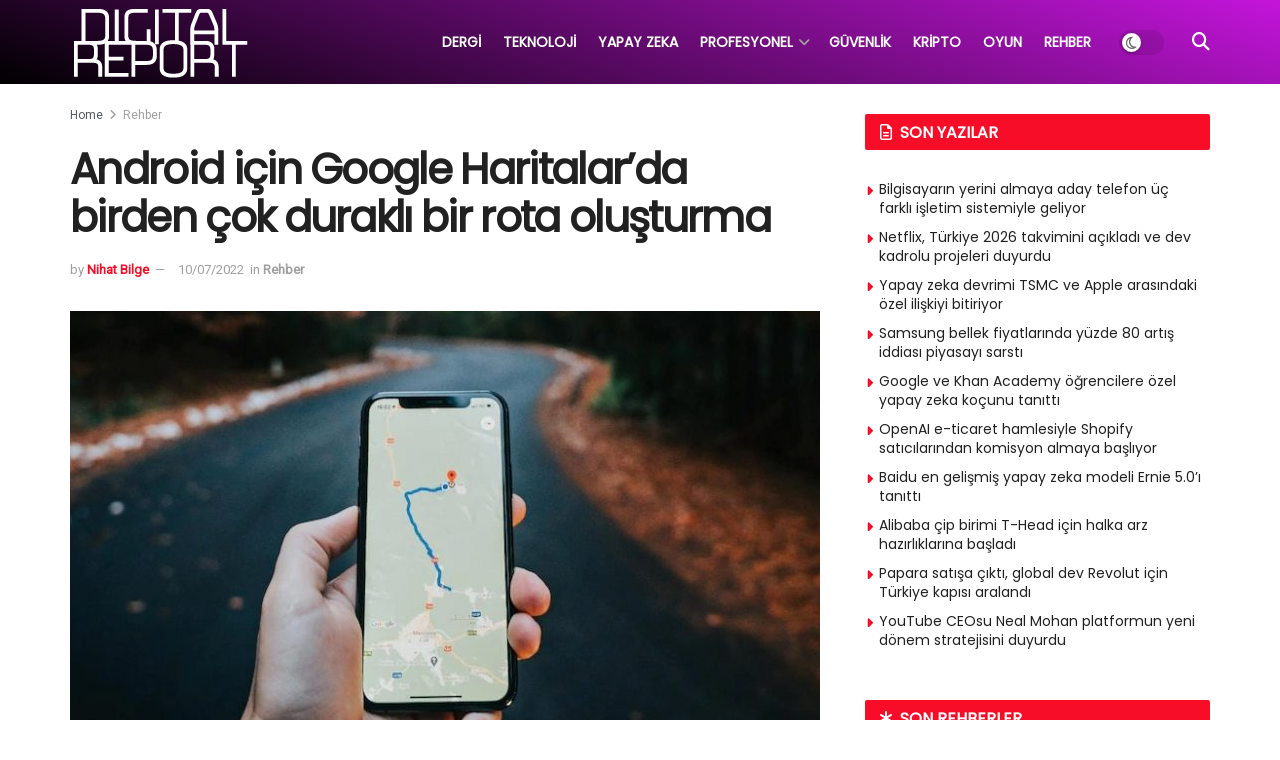

--- FILE ---
content_type: text/html; charset=UTF-8
request_url: https://digitalreport.com.tr/google-haritalarda-birden-cok-durakli-bir-rota-olusturma-55824/
body_size: 25709
content:
<!doctype html>
<!--[if lt IE 7]><html
class="no-js lt-ie9 lt-ie8 lt-ie7" lang=tr prefix="og: https://ogp.me/ns#"> <![endif]-->
<!--[if IE 7]><html
class="no-js lt-ie9 lt-ie8" lang=tr prefix="og: https://ogp.me/ns#"> <![endif]-->
<!--[if IE 8]><html
class="no-js lt-ie9" lang=tr prefix="og: https://ogp.me/ns#"> <![endif]-->
<!--[if IE 9]><html
class="no-js lt-ie10" lang=tr prefix="og: https://ogp.me/ns#"> <![endif]-->
<!--[if gt IE 8]><!--><html
class=no-js lang=tr prefix="og: https://ogp.me/ns#"> <!--<![endif]--><head><meta
http-equiv="Content-Type" content="text/html; charset=UTF-8"><meta
name='viewport' content='width=device-width, initial-scale=1, user-scalable=yes'><link
rel=profile href=http://gmpg.org/xfn/11><link
rel=pingback href=https://digitalreport.com.tr/xmlrpc.php><meta
property="og:type" content="article"><meta
property="og:title" content="Android için Google Haritalar&amp;#8217;da birden çok duraklı bir rota oluşturma"><meta
property="og:site_name" content="Digital Report"><meta
property="og:description" content="Bugün size Android için Google Haritalar&#039;da birden çok duraklı bir rota oluşturmanın nasıl olduğunu göstereceğiz. Google Haritalar&#039;dan önce hedef konumlara"><meta
property="og:url" content="https://digitalreport.com.tr/google-haritalarda-birden-cok-durakli-bir-rota-olusturma-55824/"><meta
property="og:locale" content="tr_TR"><meta
property="og:image" content="https://digitalreport.com.tr/wp-content/uploads/2021/07/Android-icin-Google-Haritalarda-birden-cok-durakli-bir-rota-nasil.jpg"><meta
property="og:image:height" content="433"><meta
property="og:image:width" content="770"><meta
property="article:published_time" content="2022-07-10T09:10:41+03:00"><meta
property="article:modified_time" content="2022-07-08T10:14:37+03:00"><meta
property="article:section" content="Rehber"><meta
property="article:tag" content="android"><meta
property="article:tag" content="Google"><meta
property="article:tag" content="Google Haritalar"><meta
name="twitter:card" content="summary_large_image"><meta
name="twitter:title" content="Android için Google Haritalar&#8217;da birden çok duraklı bir rota oluşturma"><meta
name="twitter:description" content="Bugün size Android için Google Haritalar&#039;da birden çok duraklı bir rota oluşturmanın nasıl olduğunu göstereceğiz. Google Haritalar&#039;dan önce hedef konumlara"><meta
name="twitter:url" content="https://digitalreport.com.tr/google-haritalarda-birden-cok-durakli-bir-rota-olusturma-55824/"><meta
name="twitter:site" content=""><meta
name="twitter:image" content="https://digitalreport.com.tr/wp-content/uploads/2021/07/Android-icin-Google-Haritalarda-birden-cok-durakli-bir-rota-nasil.jpg"><meta
name="twitter:image:width" content="770"><meta
name="twitter:image:height" content="433"> <script>var jnews_ajax_url='/?ajax-request=jnews'</script> <script>;window.jnews=window.jnews||{},window.jnews.library=window.jnews.library||{},window.jnews.library=function(){"use strict";var e=this;e.win=window,e.doc=document,e.noop=function(){},e.globalBody=e.doc.getElementsByTagName("body")[0],e.globalBody=e.globalBody?e.globalBody:e.doc,e.win.jnewsDataStorage=e.win.jnewsDataStorage||{_storage:new WeakMap,put:function(e,t,n){this._storage.has(e)||this._storage.set(e,new Map),this._storage.get(e).set(t,n)},get:function(e,t){return this._storage.get(e).get(t)},has:function(e,t){return this._storage.has(e)&&this._storage.get(e).has(t)},remove:function(e,t){var n=this._storage.get(e).delete(t);return 0===!this._storage.get(e).size&&this._storage.delete(e),n}},e.windowWidth=function(){return e.win.innerWidth||e.docEl.clientWidth||e.globalBody.clientWidth},e.windowHeight=function(){return e.win.innerHeight||e.docEl.clientHeight||e.globalBody.clientHeight},e.requestAnimationFrame=e.win.requestAnimationFrame||e.win.webkitRequestAnimationFrame||e.win.mozRequestAnimationFrame||e.win.msRequestAnimationFrame||window.oRequestAnimationFrame||function(e){return setTimeout(e,1e3/60)},e.cancelAnimationFrame=e.win.cancelAnimationFrame||e.win.webkitCancelAnimationFrame||e.win.webkitCancelRequestAnimationFrame||e.win.mozCancelAnimationFrame||e.win.msCancelRequestAnimationFrame||e.win.oCancelRequestAnimationFrame||function(e){clearTimeout(e)},e.classListSupport="classList"in document.createElement("_"),e.hasClass=e.classListSupport?function(e,t){return e.classList.contains(t)}:function(e,t){return e.className.indexOf(t)>=0},e.addClass=e.classListSupport?function(t,n){e.hasClass(t,n)||t.classList.add(n)}:function(t,n){e.hasClass(t,n)||(t.className+=" "+n)},e.removeClass=e.classListSupport?function(t,n){e.hasClass(t,n)&&t.classList.remove(n)}:function(t,n){e.hasClass(t,n)&&(t.className=t.className.replace(n,""))},e.objKeys=function(e){var t=[];for(var n in e)Object.prototype.hasOwnProperty.call(e,n)&&t.push(n);return t},e.isObjectSame=function(e,t){var n=!0;return JSON.stringify(e)!==JSON.stringify(t)&&(n=!1),n},e.extend=function(){for(var e,t,n,o=arguments[0]||{},i=1,a=arguments.length;i<a;i++)if(null!==(e=arguments[i]))for(t in e)o!==(n=e[t])&&void 0!==n&&(o[t]=n);return o},e.dataStorage=e.win.jnewsDataStorage,e.isVisible=function(e){return 0!==e.offsetWidth&&0!==e.offsetHeight||e.getBoundingClientRect().length},e.getHeight=function(e){return e.offsetHeight||e.clientHeight||e.getBoundingClientRect().height},e.getWidth=function(e){return e.offsetWidth||e.clientWidth||e.getBoundingClientRect().width},e.supportsPassive=!1;try{var t=Object.defineProperty({},"passive",{get:function(){e.supportsPassive=!0}});"createEvent"in e.doc?e.win.addEventListener("test",null,t):"fireEvent"in e.doc&&e.win.attachEvent("test",null)}catch(e){}e.passiveOption=!!e.supportsPassive&&{passive:!0},e.setStorage=function(e,t){e="jnews-"+e;var n={expired:Math.floor(((new Date).getTime()+432e5)/1e3)};t=Object.assign(n,t);localStorage.setItem(e,JSON.stringify(t))},e.getStorage=function(e){e="jnews-"+e;var t=localStorage.getItem(e);return null!==t&&0<t.length?JSON.parse(localStorage.getItem(e)):{}},e.expiredStorage=function(){var t,n="jnews-";for(var o in localStorage)o.indexOf(n)>-1&&"undefined"!==(t=e.getStorage(o.replace(n,""))).expired&&t.expired<Math.floor((new Date).getTime()/1e3)&&localStorage.removeItem(o)},e.addEvents=function(t,n,o){for(var i in n){var a=["touchstart","touchmove"].indexOf(i)>=0&&!o&&e.passiveOption;"createEvent"in e.doc?t.addEventListener(i,n[i],a):"fireEvent"in e.doc&&t.attachEvent("on"+i,n[i])}},e.removeEvents=function(t,n){for(var o in n)"createEvent"in e.doc?t.removeEventListener(o,n[o]):"fireEvent"in e.doc&&t.detachEvent("on"+o,n[o])},e.triggerEvents=function(t,n,o){var i;o=o||{detail:null};return"createEvent"in e.doc?(!(i=e.doc.createEvent("CustomEvent")||new CustomEvent(n)).initCustomEvent||i.initCustomEvent(n,!0,!1,o),void t.dispatchEvent(i)):"fireEvent"in e.doc?((i=e.doc.createEventObject()).eventType=n,void t.fireEvent("on"+i.eventType,i)):void 0},e.getParents=function(t,n){void 0===n&&(n=e.doc);for(var o=[],i=t.parentNode,a=!1;!a;)if(i){var r=i;r.querySelectorAll(n).length?a=!0:(o.push(r),i=r.parentNode)}else o=[],a=!0;return o},e.forEach=function(e,t,n){for(var o=0,i=e.length;o<i;o++)t.call(n,e[o],o)},e.getText=function(e){return e.innerText||e.textContent},e.setText=function(e,t){var n="object"==typeof t?t.innerText||t.textContent:t;e.innerText&&(e.innerText=n),e.textContent&&(e.textContent=n)},e.httpBuildQuery=function(t){return e.objKeys(t).reduce(function t(n){var o=arguments.length>1&&void 0!==arguments[1]?arguments[1]:null;return function(i,a){var r=n[a];a=encodeURIComponent(a);var s=o?"".concat(o,"[").concat(a,"]"):a;return null==r||"function"==typeof r?(i.push("".concat(s,"=")),i):["number","boolean","string"].includes(typeof r)?(i.push("".concat(s,"=").concat(encodeURIComponent(r))),i):(i.push(e.objKeys(r).reduce(t(r,s),[]).join("&")),i)}}(t),[]).join("&")},e.get=function(t,n,o,i){return o="function"==typeof o?o:e.noop,e.ajax("GET",t,n,o,i)},e.post=function(t,n,o,i){return o="function"==typeof o?o:e.noop,e.ajax("POST",t,n,o,i)},e.ajax=function(t,n,o,i,a){var r=new XMLHttpRequest,s=n,c=e.httpBuildQuery(o);if(t=-1!=["GET","POST"].indexOf(t)?t:"GET",r.open(t,s+("GET"==t?"?"+c:""),!0),"POST"==t&&r.setRequestHeader("Content-type","application/x-www-form-urlencoded"),r.setRequestHeader("X-Requested-With","XMLHttpRequest"),r.onreadystatechange=function(){4===r.readyState&&200<=r.status&&300>r.status&&"function"==typeof i&&i.call(void 0,r.response)},void 0!==a&&!a){return{xhr:r,send:function(){r.send("POST"==t?c:null)}}}return r.send("POST"==t?c:null),{xhr:r}},e.scrollTo=function(t,n,o){function i(e,t,n){this.start=this.position(),this.change=e-this.start,this.currentTime=0,this.increment=20,this.duration=void 0===n?500:n,this.callback=t,this.finish=!1,this.animateScroll()}return Math.easeInOutQuad=function(e,t,n,o){return(e/=o/2)<1?n/2*e*e+t:-n/2*(--e*(e-2)-1)+t},i.prototype.stop=function(){this.finish=!0},i.prototype.move=function(t){e.doc.documentElement.scrollTop=t,e.globalBody.parentNode.scrollTop=t,e.globalBody.scrollTop=t},i.prototype.position=function(){return e.doc.documentElement.scrollTop||e.globalBody.parentNode.scrollTop||e.globalBody.scrollTop},i.prototype.animateScroll=function(){this.currentTime+=this.increment;var t=Math.easeInOutQuad(this.currentTime,this.start,this.change,this.duration);this.move(t),this.currentTime<this.duration&&!this.finish?e.requestAnimationFrame.call(e.win,this.animateScroll.bind(this)):this.callback&&"function"==typeof this.callback&&this.callback()},new i(t,n,o)},e.unwrap=function(t){var n,o=t;e.forEach(t,(function(e,t){n?n+=e:n=e})),o.replaceWith(n)},e.performance={start:function(e){performance.mark(e+"Start")},stop:function(e){performance.mark(e+"End"),performance.measure(e,e+"Start",e+"End")}},e.fps=function(){var t=0,n=0,o=0;!function(){var i=t=0,a=0,r=0,s=document.getElementById("fpsTable"),c=function(t){void 0===document.getElementsByTagName("body")[0]?e.requestAnimationFrame.call(e.win,(function(){c(t)})):document.getElementsByTagName("body")[0].appendChild(t)};null===s&&((s=document.createElement("div")).style.position="fixed",s.style.top="120px",s.style.left="10px",s.style.width="100px",s.style.height="20px",s.style.border="1px solid black",s.style.fontSize="11px",s.style.zIndex="100000",s.style.backgroundColor="white",s.id="fpsTable",c(s));var l=function(){o++,n=Date.now(),(a=(o/(r=(n-t)/1e3)).toPrecision(2))!=i&&(i=a,s.innerHTML=i+"fps"),1<r&&(t=n,o=0),e.requestAnimationFrame.call(e.win,l)};l()}()},e.instr=function(e,t){for(var n=0;n<t.length;n++)if(-1!==e.toLowerCase().indexOf(t[n].toLowerCase()))return!0},e.winLoad=function(t,n){function o(o){if("complete"===e.doc.readyState||"interactive"===e.doc.readyState)return!o||n?setTimeout(t,n||1):t(o),1}o()||e.addEvents(e.win,{load:o})},e.docReady=function(t,n){function o(o){if("complete"===e.doc.readyState||"interactive"===e.doc.readyState)return!o||n?setTimeout(t,n||1):t(o),1}o()||e.addEvents(e.doc,{DOMContentLoaded:o})},e.fireOnce=function(){e.docReady((function(){e.assets=e.assets||[],e.assets.length&&(e.boot(),e.load_assets())}),50)},e.boot=function(){e.length&&e.doc.querySelectorAll("style[media]").forEach((function(e){"not all"==e.getAttribute("media")&&e.removeAttribute("media")}))},e.create_js=function(t,n){var o=e.doc.createElement("script");switch(o.setAttribute("src",t),n){case"defer":o.setAttribute("defer",!0);break;case"async":o.setAttribute("async",!0);break;case"deferasync":o.setAttribute("defer",!0),o.setAttribute("async",!0)}e.globalBody.appendChild(o)},e.load_assets=function(){"object"==typeof e.assets&&e.forEach(e.assets.slice(0),(function(t,n){var o="";t.defer&&(o+="defer"),t.async&&(o+="async"),e.create_js(t.url,o);var i=e.assets.indexOf(t);i>-1&&e.assets.splice(i,1)})),e.assets=jnewsoption.au_scripts=window.jnewsads=[]},e.setCookie=function(e,t,n){var o="";if(n){var i=new Date;i.setTime(i.getTime()+24*n*60*60*1e3),o="; expires="+i.toUTCString()}document.cookie=e+"="+(t||"")+o+"; path=/"},e.getCookie=function(e){for(var t=e+"=",n=document.cookie.split(";"),o=0;o<n.length;o++){for(var i=n[o];" "==i.charAt(0);)i=i.substring(1,i.length);if(0==i.indexOf(t))return i.substring(t.length,i.length)}return null},e.eraseCookie=function(e){document.cookie=e+"=; Path=/; Expires=Thu, 01 Jan 1970 00:00:01 GMT;"},e.docReady((function(){e.globalBody=e.globalBody==e.doc?e.doc.getElementsByTagName("body")[0]:e.globalBody,e.globalBody=e.globalBody?e.globalBody:e.doc})),e.winLoad((function(){e.winLoad((function(){var t=!1;if(void 0!==window.jnewsadmin)if(void 0!==window.file_version_checker){var n=e.objKeys(window.file_version_checker);n.length?n.forEach((function(e){t||"10.0.4"===window.file_version_checker[e]||(t=!0)})):t=!0}else t=!0;t&&(window.jnewsHelper.getMessage(),window.jnewsHelper.getNotice())}),2500)}))},window.jnews.library=new window.jnews.library;</script> <title>Android için Google Haritalar&#039;da birden çok duraklı bir rota oluşturma &bull; Digital Report</title><meta
name="description" content="Bugün size Android için Google Haritalar&#039;da birden çok duraklı bir rota oluşturmanın nasıl olduğunu göstereceğiz. Google Haritalar&#039;dan önce hedef konumlara"><meta
name="robots" content="index, follow, max-snippet:-1, max-video-preview:-1, max-image-preview:large"><link
rel=canonical href=https://digitalreport.com.tr/google-haritalarda-birden-cok-durakli-bir-rota-olusturma-55824/ ><meta
property="og:locale" content="tr_TR"><meta
property="og:type" content="article"><meta
property="og:title" content="Android için Google Haritalar&#039;da birden çok duraklı bir rota oluşturma &bull; Digital Report"><meta
property="og:description" content="Bugün size Android için Google Haritalar&#039;da birden çok duraklı bir rota oluşturmanın nasıl olduğunu göstereceğiz. Google Haritalar&#039;dan önce hedef konumlara"><meta
property="og:url" content="https://digitalreport.com.tr/google-haritalarda-birden-cok-durakli-bir-rota-olusturma-55824/"><meta
property="og:site_name" content="Digital Report"><meta
property="article:tag" content="android"><meta
property="article:tag" content="Google"><meta
property="article:tag" content="Google Haritalar"><meta
property="article:section" content="Rehber"><meta
property="og:image" content="https://digitalreport.com.tr/wp-content/uploads/2021/07/Android-icin-Google-Haritalarda-birden-cok-durakli-bir-rota-nasil.jpg"><meta
property="og:image:secure_url" content="https://digitalreport.com.tr/wp-content/uploads/2021/07/Android-icin-Google-Haritalarda-birden-cok-durakli-bir-rota-nasil.jpg"><meta
property="og:image:width" content="770"><meta
property="og:image:height" content="433"><meta
property="og:image:alt" content="Android için Google Haritalar&#039;da birden çok duraklı bir rota oluşturma"><meta
property="og:image:type" content="image/jpeg"><meta
property="article:published_time" content="2022-07-10T09:10:41+03:00"><meta
name="twitter:card" content="summary_large_image"><meta
name="twitter:title" content="Android için Google Haritalar&#039;da birden çok duraklı bir rota oluşturma &bull; Digital Report"><meta
name="twitter:description" content="Bugün size Android için Google Haritalar&#039;da birden çok duraklı bir rota oluşturmanın nasıl olduğunu göstereceğiz. Google Haritalar&#039;dan önce hedef konumlara"><meta
name="twitter:image" content="https://digitalreport.com.tr/wp-content/uploads/2021/07/Android-icin-Google-Haritalarda-birden-cok-durakli-bir-rota-nasil.jpg"><meta
name="twitter:label1" content="Yazan"><meta
name="twitter:data1" content="Nihat Bilge"><meta
name="twitter:label2" content="Okuma süresi"><meta
name="twitter:data2" content="1 dakika"> <script type=application/ld+json class=rank-math-schema>{"@context":"https://schema.org","@graph":[{"@type":"Organization","@id":"https://digitalreport.com.tr/#organization","name":"Linkmedya"},{"@type":"WebSite","@id":"https://digitalreport.com.tr/#website","url":"https://digitalreport.com.tr","name":"Linkmedya","publisher":{"@id":"https://digitalreport.com.tr/#organization"},"inLanguage":"tr"},{"@type":"ImageObject","@id":"https://digitalreport.com.tr/wp-content/uploads/2021/07/Android-icin-Google-Haritalarda-birden-cok-durakli-bir-rota-nasil.jpg","url":"https://digitalreport.com.tr/wp-content/uploads/2021/07/Android-icin-Google-Haritalarda-birden-cok-durakli-bir-rota-nasil.jpg","width":"770","height":"433","caption":"Android i\u00e7in Google Haritalar'da birden \u00e7ok durakl\u0131 bir rota olu\u015fturma","inLanguage":"tr"},{"@type":"BreadcrumbList","@id":"https://digitalreport.com.tr/google-haritalarda-birden-cok-durakli-bir-rota-olusturma-55824/#breadcrumb","itemListElement":[{"@type":"ListItem","position":"1","item":{"@id":"https://digitalreport.com.tr","name":"Digital Report"}},{"@type":"ListItem","position":"2","item":{"@id":"https://digitalreport.com.tr/k/rehber/","name":"Rehber"}},{"@type":"ListItem","position":"3","item":{"@id":"https://digitalreport.com.tr/google-haritalarda-birden-cok-durakli-bir-rota-olusturma-55824/","name":"Android i\u00e7in Google Haritalar&#8217;da birden \u00e7ok durakl\u0131 bir rota olu\u015fturma"}}]},{"@type":"WebPage","@id":"https://digitalreport.com.tr/google-haritalarda-birden-cok-durakli-bir-rota-olusturma-55824/#webpage","url":"https://digitalreport.com.tr/google-haritalarda-birden-cok-durakli-bir-rota-olusturma-55824/","name":"Android i\u00e7in Google Haritalar&#039;da birden \u00e7ok durakl\u0131 bir rota olu\u015fturma &bull; Digital Report","datePublished":"2022-07-10T09:10:41+03:00","dateModified":"2022-07-10T09:10:41+03:00","isPartOf":{"@id":"https://digitalreport.com.tr/#website"},"primaryImageOfPage":{"@id":"https://digitalreport.com.tr/wp-content/uploads/2021/07/Android-icin-Google-Haritalarda-birden-cok-durakli-bir-rota-nasil.jpg"},"inLanguage":"tr","breadcrumb":{"@id":"https://digitalreport.com.tr/google-haritalarda-birden-cok-durakli-bir-rota-olusturma-55824/#breadcrumb"}},{"@type":"Person","@id":"https://digitalreport.com.tr/author/nihatb/","name":"Nihat Bilge","description":"Nihat Bilge haberleri ve yaz\u0131lar\u0131 Digital Report","url":"https://digitalreport.com.tr/author/nihatb/","image":{"@type":"ImageObject","@id":"https://secure.gravatar.com/avatar/7b415f265acf9bb8742ed9135a2afac2870c5882c46e937bd8a6285f7f3fc55b?s=96&amp;d=mm&amp;r=g","url":"https://secure.gravatar.com/avatar/7b415f265acf9bb8742ed9135a2afac2870c5882c46e937bd8a6285f7f3fc55b?s=96&amp;d=mm&amp;r=g","caption":"Nihat Bilge","inLanguage":"tr"},"worksFor":{"@id":"https://digitalreport.com.tr/#organization"}},{"@type":"NewsArticle","headline":"Android i\u00e7in Google Haritalar&#039;da birden \u00e7ok durakl\u0131 bir rota olu\u015fturma &bull; Digital Report","keywords":"google haritalar","datePublished":"2022-07-10T09:10:41+03:00","dateModified":"2022-07-10T09:10:41+03:00","articleSection":"Rehber","author":{"@id":"https://digitalreport.com.tr/author/nihatb/","name":"Nihat Bilge"},"publisher":{"@id":"https://digitalreport.com.tr/#organization"},"description":"Bug\u00fcn size Android i\u00e7in Google Haritalar&#039;da birden \u00e7ok durakl\u0131 bir rota olu\u015fturman\u0131n nas\u0131l oldu\u011funu g\u00f6sterece\u011fiz. Google Haritalar&#039;dan \u00f6nce hedef konumlara","name":"Android i\u00e7in Google Haritalar&#039;da birden \u00e7ok durakl\u0131 bir rota olu\u015fturma &bull; Digital Report","@id":"https://digitalreport.com.tr/google-haritalarda-birden-cok-durakli-bir-rota-olusturma-55824/#richSnippet","isPartOf":{"@id":"https://digitalreport.com.tr/google-haritalarda-birden-cok-durakli-bir-rota-olusturma-55824/#webpage"},"image":{"@id":"https://digitalreport.com.tr/wp-content/uploads/2021/07/Android-icin-Google-Haritalarda-birden-cok-durakli-bir-rota-nasil.jpg"},"inLanguage":"tr","mainEntityOfPage":{"@id":"https://digitalreport.com.tr/google-haritalarda-birden-cok-durakli-bir-rota-olusturma-55824/#webpage"}}]}</script> <link
rel=dns-prefetch href=//www.googletagmanager.com><link
rel=dns-prefetch href=//fonts.googleapis.com><link
rel=preconnect href=https://fonts.gstatic.com><link
rel=alternate type=application/rss+xml title="Digital Report &raquo; akışı" href=https://digitalreport.com.tr/feed/ ><link
rel=alternate type=application/rss+xml title="Digital Report &raquo; yorum akışı" href=https://digitalreport.com.tr/comments/feed/ ><link
rel=alternate title="oEmbed (JSON)" type=application/json+oembed href="https://digitalreport.com.tr/wp-json/oembed/1.0/embed?url=https%3A%2F%2Fdigitalreport.com.tr%2Fgoogle-haritalarda-birden-cok-durakli-bir-rota-olusturma-55824%2F"><link
rel=alternate title="oEmbed (XML)" type=text/xml+oembed href="https://digitalreport.com.tr/wp-json/oembed/1.0/embed?url=https%3A%2F%2Fdigitalreport.com.tr%2Fgoogle-haritalarda-birden-cok-durakli-bir-rota-olusturma-55824%2F&#038;format=xml"><style id=wp-img-auto-sizes-contain-inline-css>img:is([sizes=auto i],[sizes^="auto," i]){contain-intrinsic-size:3000px 1500px}</style><style id=wp-emoji-styles-inline-css>img.wp-smiley,img.emoji{display:inline !important;border:none !important;box-shadow:none !important;height:1em !important;width:1em !important;margin:0
0.07em !important;vertical-align:-0.1em !important;background:none !important;padding:0
!important}</style><style id=wp-block-library-inline-css>/*<![CDATA[*/:root{--wp-block-synced-color:#7a00df;--wp-block-synced-color--rgb:122,0,223;--wp-bound-block-color:var(--wp-block-synced-color);--wp-editor-canvas-background:#ddd;--wp-admin-theme-color:#007cba;--wp-admin-theme-color--rgb:0,124,186;--wp-admin-theme-color-darker-10:#006ba1;--wp-admin-theme-color-darker-10--rgb:0,107,160.5;--wp-admin-theme-color-darker-20:#005a87;--wp-admin-theme-color-darker-20--rgb:0,90,135;--wp-admin-border-width-focus:2px}@media (min-resolution:192dpi){:root{--wp-admin-border-width-focus:1.5px}}.wp-element-button{cursor:pointer}:root .has-very-light-gray-background-color{background-color:#eee}:root .has-very-dark-gray-background-color{background-color:#313131}:root .has-very-light-gray-color{color:#eee}:root .has-very-dark-gray-color{color:#313131}:root .has-vivid-green-cyan-to-vivid-cyan-blue-gradient-background{background:linear-gradient(135deg,#00d084,#0693e3)}:root .has-purple-crush-gradient-background{background:linear-gradient(135deg,#34e2e4,#4721fb 50%,#ab1dfe)}:root .has-hazy-dawn-gradient-background{background:linear-gradient(135deg,#faaca8,#dad0ec)}:root .has-subdued-olive-gradient-background{background:linear-gradient(135deg,#fafae1,#67a671)}:root .has-atomic-cream-gradient-background{background:linear-gradient(135deg,#fdd79a,#004a59)}:root .has-nightshade-gradient-background{background:linear-gradient(135deg,#330968,#31cdcf)}:root .has-midnight-gradient-background{background:linear-gradient(135deg,#020381,#2874fc)}:root{--wp--preset--font-size--normal:16px;--wp--preset--font-size--huge:42px}.has-regular-font-size{font-size:1em}.has-larger-font-size{font-size:2.625em}.has-normal-font-size{font-size:var(--wp--preset--font-size--normal)}.has-huge-font-size{font-size:var(--wp--preset--font-size--huge)}.has-text-align-center{text-align:center}.has-text-align-left{text-align:left}.has-text-align-right{text-align:right}.has-fit-text{white-space:nowrap!important}#end-resizable-editor-section{display:none}.aligncenter{clear:both}.items-justified-left{justify-content:flex-start}.items-justified-center{justify-content:center}.items-justified-right{justify-content:flex-end}.items-justified-space-between{justify-content:space-between}.screen-reader-text{border:0;clip-path:inset(50%);height:1px;margin:-1px;overflow:hidden;padding:0;position:absolute;width:1px;word-wrap:normal!important}.screen-reader-text:focus{background-color:#ddd;clip-path:none;color:#444;display:block;font-size:1em;height:auto;left:5px;line-height:normal;padding:15px
23px 14px;text-decoration:none;top:5px;width:auto;z-index:100000}html :where(.has-border-color){border-style:solid}html :where([style*=border-top-color]){border-top-style:solid}html :where([style*=border-right-color]){border-right-style:solid}html :where([style*=border-bottom-color]){border-bottom-style:solid}html :where([style*=border-left-color]){border-left-style:solid}html :where([style*=border-width]){border-style:solid}html :where([style*=border-top-width]){border-top-style:solid}html :where([style*=border-right-width]){border-right-style:solid}html :where([style*=border-bottom-width]){border-bottom-style:solid}html :where([style*=border-left-width]){border-left-style:solid}html :where(img[class*=wp-image-]){height:auto;max-width:100%}:where(figure){margin:0
0 1em}html :where(.is-position-sticky){--wp-admin--admin-bar--position-offset:var(--wp-admin--admin-bar--height,0px)}@media screen and (max-width:600px){html:where(.is-position-sticky){--wp-admin--admin-bar--position-offset:0px}}/*]]>*/</style><style id=global-styles-inline-css>/*<![CDATA[*/:root{--wp--preset--aspect-ratio--square:1;--wp--preset--aspect-ratio--4-3:4/3;--wp--preset--aspect-ratio--3-4:3/4;--wp--preset--aspect-ratio--3-2:3/2;--wp--preset--aspect-ratio--2-3:2/3;--wp--preset--aspect-ratio--16-9:16/9;--wp--preset--aspect-ratio--9-16:9/16;--wp--preset--color--black:#000;--wp--preset--color--cyan-bluish-gray:#abb8c3;--wp--preset--color--white:#fff;--wp--preset--color--pale-pink:#f78da7;--wp--preset--color--vivid-red:#cf2e2e;--wp--preset--color--luminous-vivid-orange:#ff6900;--wp--preset--color--luminous-vivid-amber:#fcb900;--wp--preset--color--light-green-cyan:#7bdcb5;--wp--preset--color--vivid-green-cyan:#00d084;--wp--preset--color--pale-cyan-blue:#8ed1fc;--wp--preset--color--vivid-cyan-blue:#0693e3;--wp--preset--color--vivid-purple:#9b51e0;--wp--preset--gradient--vivid-cyan-blue-to-vivid-purple:linear-gradient(135deg,rgb(6,147,227) 0%,rgb(155,81,224) 100%);--wp--preset--gradient--light-green-cyan-to-vivid-green-cyan:linear-gradient(135deg,rgb(122,220,180) 0%,rgb(0,208,130) 100%);--wp--preset--gradient--luminous-vivid-amber-to-luminous-vivid-orange:linear-gradient(135deg,rgb(252,185,0) 0%,rgb(255,105,0) 100%);--wp--preset--gradient--luminous-vivid-orange-to-vivid-red:linear-gradient(135deg,rgb(255,105,0) 0%,rgb(207,46,46) 100%);--wp--preset--gradient--very-light-gray-to-cyan-bluish-gray:linear-gradient(135deg,rgb(238,238,238) 0%,rgb(169,184,195) 100%);--wp--preset--gradient--cool-to-warm-spectrum:linear-gradient(135deg,rgb(74,234,220) 0%,rgb(151,120,209) 20%,rgb(207,42,186) 40%,rgb(238,44,130) 60%,rgb(251,105,98) 80%,rgb(254,248,76) 100%);--wp--preset--gradient--blush-light-purple:linear-gradient(135deg,rgb(255,206,236) 0%,rgb(152,150,240) 100%);--wp--preset--gradient--blush-bordeaux:linear-gradient(135deg,rgb(254,205,165) 0%,rgb(254,45,45) 50%,rgb(107,0,62) 100%);--wp--preset--gradient--luminous-dusk:linear-gradient(135deg,rgb(255,203,112) 0%,rgb(199,81,192) 50%,rgb(65,88,208) 100%);--wp--preset--gradient--pale-ocean:linear-gradient(135deg,rgb(255,245,203) 0%,rgb(182,227,212) 50%,rgb(51,167,181) 100%);--wp--preset--gradient--electric-grass:linear-gradient(135deg,rgb(202,248,128) 0%,rgb(113,206,126) 100%);--wp--preset--gradient--midnight:linear-gradient(135deg,rgb(2,3,129) 0%,rgb(40,116,252) 100%);--wp--preset--font-size--small:13px;--wp--preset--font-size--medium:20px;--wp--preset--font-size--large:36px;--wp--preset--font-size--x-large:42px;--wp--preset--spacing--20:0.44rem;--wp--preset--spacing--30:0.67rem;--wp--preset--spacing--40:1rem;--wp--preset--spacing--50:1.5rem;--wp--preset--spacing--60:2.25rem;--wp--preset--spacing--70:3.38rem;--wp--preset--spacing--80:5.06rem;--wp--preset--shadow--natural:6px 6px 9px rgba(0, 0, 0, 0.2);--wp--preset--shadow--deep:12px 12px 50px rgba(0, 0, 0, 0.4);--wp--preset--shadow--sharp:6px 6px 0px rgba(0, 0, 0, 0.2);--wp--preset--shadow--outlined:6px 6px 0px -3px rgb(255, 255, 255), 6px 6px rgb(0, 0, 0);--wp--preset--shadow--crisp:6px 6px 0px rgb(0, 0, 0)}:where(.is-layout-flex){gap:0.5em}:where(.is-layout-grid){gap:0.5em}body .is-layout-flex{display:flex}.is-layout-flex{flex-wrap:wrap;align-items:center}.is-layout-flex>:is(*,div){margin:0}body .is-layout-grid{display:grid}.is-layout-grid>:is(*,div){margin:0}:where(.wp-block-columns.is-layout-flex){gap:2em}:where(.wp-block-columns.is-layout-grid){gap:2em}:where(.wp-block-post-template.is-layout-flex){gap:1.25em}:where(.wp-block-post-template.is-layout-grid){gap:1.25em}.has-black-color{color:var(--wp--preset--color--black) !important}.has-cyan-bluish-gray-color{color:var(--wp--preset--color--cyan-bluish-gray) !important}.has-white-color{color:var(--wp--preset--color--white) !important}.has-pale-pink-color{color:var(--wp--preset--color--pale-pink) !important}.has-vivid-red-color{color:var(--wp--preset--color--vivid-red) !important}.has-luminous-vivid-orange-color{color:var(--wp--preset--color--luminous-vivid-orange) !important}.has-luminous-vivid-amber-color{color:var(--wp--preset--color--luminous-vivid-amber) !important}.has-light-green-cyan-color{color:var(--wp--preset--color--light-green-cyan) !important}.has-vivid-green-cyan-color{color:var(--wp--preset--color--vivid-green-cyan) !important}.has-pale-cyan-blue-color{color:var(--wp--preset--color--pale-cyan-blue) !important}.has-vivid-cyan-blue-color{color:var(--wp--preset--color--vivid-cyan-blue) !important}.has-vivid-purple-color{color:var(--wp--preset--color--vivid-purple) !important}.has-black-background-color{background-color:var(--wp--preset--color--black) !important}.has-cyan-bluish-gray-background-color{background-color:var(--wp--preset--color--cyan-bluish-gray) !important}.has-white-background-color{background-color:var(--wp--preset--color--white) !important}.has-pale-pink-background-color{background-color:var(--wp--preset--color--pale-pink) !important}.has-vivid-red-background-color{background-color:var(--wp--preset--color--vivid-red) !important}.has-luminous-vivid-orange-background-color{background-color:var(--wp--preset--color--luminous-vivid-orange) !important}.has-luminous-vivid-amber-background-color{background-color:var(--wp--preset--color--luminous-vivid-amber) !important}.has-light-green-cyan-background-color{background-color:var(--wp--preset--color--light-green-cyan) !important}.has-vivid-green-cyan-background-color{background-color:var(--wp--preset--color--vivid-green-cyan) !important}.has-pale-cyan-blue-background-color{background-color:var(--wp--preset--color--pale-cyan-blue) !important}.has-vivid-cyan-blue-background-color{background-color:var(--wp--preset--color--vivid-cyan-blue) !important}.has-vivid-purple-background-color{background-color:var(--wp--preset--color--vivid-purple) !important}.has-black-border-color{border-color:var(--wp--preset--color--black) !important}.has-cyan-bluish-gray-border-color{border-color:var(--wp--preset--color--cyan-bluish-gray) !important}.has-white-border-color{border-color:var(--wp--preset--color--white) !important}.has-pale-pink-border-color{border-color:var(--wp--preset--color--pale-pink) !important}.has-vivid-red-border-color{border-color:var(--wp--preset--color--vivid-red) !important}.has-luminous-vivid-orange-border-color{border-color:var(--wp--preset--color--luminous-vivid-orange) !important}.has-luminous-vivid-amber-border-color{border-color:var(--wp--preset--color--luminous-vivid-amber) !important}.has-light-green-cyan-border-color{border-color:var(--wp--preset--color--light-green-cyan) !important}.has-vivid-green-cyan-border-color{border-color:var(--wp--preset--color--vivid-green-cyan) !important}.has-pale-cyan-blue-border-color{border-color:var(--wp--preset--color--pale-cyan-blue) !important}.has-vivid-cyan-blue-border-color{border-color:var(--wp--preset--color--vivid-cyan-blue) !important}.has-vivid-purple-border-color{border-color:var(--wp--preset--color--vivid-purple) !important}.has-vivid-cyan-blue-to-vivid-purple-gradient-background{background:var(--wp--preset--gradient--vivid-cyan-blue-to-vivid-purple) !important}.has-light-green-cyan-to-vivid-green-cyan-gradient-background{background:var(--wp--preset--gradient--light-green-cyan-to-vivid-green-cyan) !important}.has-luminous-vivid-amber-to-luminous-vivid-orange-gradient-background{background:var(--wp--preset--gradient--luminous-vivid-amber-to-luminous-vivid-orange) !important}.has-luminous-vivid-orange-to-vivid-red-gradient-background{background:var(--wp--preset--gradient--luminous-vivid-orange-to-vivid-red) !important}.has-very-light-gray-to-cyan-bluish-gray-gradient-background{background:var(--wp--preset--gradient--very-light-gray-to-cyan-bluish-gray) !important}.has-cool-to-warm-spectrum-gradient-background{background:var(--wp--preset--gradient--cool-to-warm-spectrum) !important}.has-blush-light-purple-gradient-background{background:var(--wp--preset--gradient--blush-light-purple) !important}.has-blush-bordeaux-gradient-background{background:var(--wp--preset--gradient--blush-bordeaux) !important}.has-luminous-dusk-gradient-background{background:var(--wp--preset--gradient--luminous-dusk) !important}.has-pale-ocean-gradient-background{background:var(--wp--preset--gradient--pale-ocean) !important}.has-electric-grass-gradient-background{background:var(--wp--preset--gradient--electric-grass) !important}.has-midnight-gradient-background{background:var(--wp--preset--gradient--midnight) !important}.has-small-font-size{font-size:var(--wp--preset--font-size--small) !important}.has-medium-font-size{font-size:var(--wp--preset--font-size--medium) !important}.has-large-font-size{font-size:var(--wp--preset--font-size--large) !important}.has-x-large-font-size{font-size:var(--wp--preset--font-size--x-large) !important}/*]]>*/</style><style id=classic-theme-styles-inline-css>/*! This file is auto-generated */
.wp-block-button__link{color:#fff;background-color:#32373c;border-radius:9999px;box-shadow:none;text-decoration:none;padding:calc(.667em + 2px) calc(1.333em + 2px);font-size:1.125em}.wp-block-file__button{background:#32373c;color:#fff;text-decoration:none}</style><link
rel=stylesheet id=wp_automatic_gallery_style-css href='https://digitalreport.com.tr/wp-content/plugins/wp-automatic/css/wp-automatic.css?ver=1.0.0' type=text/css media=all><link
rel=stylesheet id=toc-screen-css href='https://digitalreport.com.tr/wp-content/plugins/table-of-contents-plus/screen.min.css?ver=2411.1' type=text/css media=all><style id=toc-screen-inline-css>div#toc_container{background:#9DC7C8;border:1px
solid #aaa;width:100%}div#toc_container
p.toc_title{color:#000}div#toc_container p.toc_title a,div#toc_container ul.toc_list
a{color:#3B0D11}div#toc_container p.toc_title a:hover,div#toc_container ul.toc_list a:hover{color:#3B0D11}div#toc_container p.toc_title a:hover,div#toc_container ul.toc_list a:hover{color:#3B0D11}div#toc_container p.toc_title a:visited,div#toc_container ul.toc_list a:visited{color:#3B0D11}</style><link
rel=stylesheet id=jnews-parent-style-css href='https://digitalreport.com.tr/wp-content/themes/jnews/style.css?ver=6.9' type=text/css media=all><link
rel=stylesheet id=js_composer_front-css href='https://digitalreport.com.tr/wp-content/plugins/js_composer/assets/css/js_composer.min.css?ver=8.7.2' type=text/css media=all><link
rel=stylesheet id=jeg_customizer_font-css href='//fonts.googleapis.com/css?family=Roboto%3Areguler%7CPoppins%3Areguler&#038;display=swap&#038;ver=1.3.2' type=text/css media=all><link
rel=stylesheet id=font-awesome-css href='https://digitalreport.com.tr/wp-content/themes/jnews/assets/fonts/font-awesome/font-awesome.min.css?ver=1.0.0' type=text/css media=all><link
rel=preload as=font type=font/woff2 crossorigin id=font-awesome-webfont-css href='https://digitalreport.com.tr/wp-content/themes/jnews/assets/fonts/font-awesome/fonts/fontawesome-webfont.woff2?v=4.7.0' type=text/css media=all><link
rel=preload as=font type=font/woff crossorigin id=jnews-icon-webfont-css href=https://digitalreport.com.tr/wp-content/themes/jnews/assets/fonts/jegicon/fonts/jegicon.woff type=text/css media=all><link
rel=stylesheet id=jnews-icon-css href='https://digitalreport.com.tr/wp-content/themes/jnews/assets/fonts/jegicon/jegicon.css?ver=1.0.0' type=text/css media=all><link
rel=stylesheet id=jscrollpane-css href='https://digitalreport.com.tr/wp-content/themes/jnews/assets/css/jquery.jscrollpane.css?ver=1.0.0' type=text/css media=all><link
rel=stylesheet id=oknav-css href='https://digitalreport.com.tr/wp-content/themes/jnews/assets/css/okayNav.css?ver=1.0.0' type=text/css media=all><link
rel=stylesheet id=magnific-popup-css href='https://digitalreport.com.tr/wp-content/themes/jnews/assets/css/magnific-popup.css?ver=1.0.0' type=text/css media=all><link
rel=stylesheet id=chosen-css href='https://digitalreport.com.tr/wp-content/themes/jnews/assets/css/chosen/chosen.css?ver=1.0.0' type=text/css media=all><link
rel=stylesheet id=jnews-main-css href='https://digitalreport.com.tr/wp-content/themes/jnews/assets/css/main.css?ver=1.0.0' type=text/css media=all><link
rel=stylesheet id=jnews-pages-css href='https://digitalreport.com.tr/wp-content/themes/jnews/assets/css/pages.css?ver=1.0.0' type=text/css media=all><link
rel=stylesheet id=jnews-single-css href='https://digitalreport.com.tr/wp-content/themes/jnews/assets/css/single.css?ver=1.0.0' type=text/css media=all><link
rel=stylesheet id=jnews-responsive-css href='https://digitalreport.com.tr/wp-content/themes/jnews/assets/css/responsive.css?ver=1.0.0' type=text/css media=all><link
rel=stylesheet id=jnews-pb-temp-css href='https://digitalreport.com.tr/wp-content/themes/jnews/assets/css/pb-temp.css?ver=1.0.0' type=text/css media=all><link
rel=stylesheet id=jnews-js-composer-css href='https://digitalreport.com.tr/wp-content/themes/jnews/assets/css/js-composer-frontend.css?ver=1.0.0' type=text/css media=all><link
rel=stylesheet id=jnews-style-css href='https://digitalreport.com.tr/wp-content/themes/jnews-child/style.css?ver=1.0.0' type=text/css media=all><link
rel=stylesheet id=jnews-darkmode-css href='https://digitalreport.com.tr/wp-content/themes/jnews/assets/css/darkmode.css?ver=1.0.0' type=text/css media=all><link
rel=stylesheet id=jnews-select-share-css href=https://digitalreport.com.tr/wp-content/plugins/jnews-social-share/assets/css/plugin.css type=text/css media=all> <script src="https://digitalreport.com.tr/wp-includes/js/jquery/jquery.min.js?ver=3.7.1" id=jquery-core-js></script> <script src="https://digitalreport.com.tr/wp-includes/js/jquery/jquery-migrate.min.js?ver=3.4.1" id=jquery-migrate-js></script> <script src="https://digitalreport.com.tr/wp-content/plugins/wp-automatic/js/main-front.js?ver=1.0.1" id=wp_automatic_gallery-js></script> <script src="https://www.googletagmanager.com/gtag/js?id=G-YZFVXM3HCX" id=jnews-google-tag-manager-js defer></script> <script id=jnews-google-tag-manager-js-after>window.addEventListener('DOMContentLoaded',function(){(function(){window.dataLayer=window.dataLayer||[];function gtag(){dataLayer.push(arguments);}
gtag('js',new Date());gtag('config','G-YZFVXM3HCX');})();});</script> <script></script><link
rel=https://api.w.org/ href=https://digitalreport.com.tr/wp-json/ ><link
rel=alternate title=JSON type=application/json href=https://digitalreport.com.tr/wp-json/wp/v2/posts/55824><link
rel=EditURI type=application/rsd+xml title=RSD href=https://digitalreport.com.tr/xmlrpc.php?rsd><meta
name="generator" content="WordPress 6.9"><link
rel=shortlink href='https://digitalreport.com.tr/?p=55824'> <script async src="https://pagead2.googlesyndication.com/pagead/js/adsbygoogle.js?client=ca-pub-9312685339011356"
     crossorigin=anonymous></script> <meta
name="generator" content="Powered by WPBakery Page Builder - drag and drop page builder for WordPress."><link
rel=icon href=https://digitalreport.com.tr/wp-content/uploads/2020/06/dr-90x90.png sizes=32x32><link
rel=icon href=https://digitalreport.com.tr/wp-content/uploads/2020/06/dr.png sizes=192x192><link
rel=apple-touch-icon href=https://digitalreport.com.tr/wp-content/uploads/2020/06/dr.png><meta
name="msapplication-TileImage" content="https://digitalreport.com.tr/wp-content/uploads/2020/06/dr.png"><style id=wp-custom-css>img.jeg_logo_img{aspect-ratio:auto}.jeg_desktop_logo
.jeg_logo_img{width:179px;height:74px}.jnews-dark-mode .alert
a{color:#f00 !important}.jnews-dark-mode .alert
p{color:#000 !important}.jnews-dark-mode
p.toc_title{color:#000 !important}.jnews-dark-mode ul.toc_list
a{color:#f00 !important;text-decoration:underline !important}</style><noscript><style>.wpb_animate_when_almost_visible{opacity:1}</style></noscript><link
rel=stylesheet id=vc_font_awesome_5_shims-css href='https://digitalreport.com.tr/wp-content/plugins/js_composer/assets/lib/vendor/dist/@fortawesome/fontawesome-free/css/v4-shims.min.css?ver=8.7.2' type=text/css media=all><link
rel=stylesheet id=vc_font_awesome_6-css href='https://digitalreport.com.tr/wp-content/plugins/js_composer/assets/lib/vendor/dist/@fortawesome/fontawesome-free/css/all.min.css?ver=8.7.2' type=text/css media=all></head><body
class="wp-singular post-template-default single single-post postid-55824 single-format-standard wp-embed-responsive wp-theme-jnews wp-child-theme-jnews-child jeg_toggle_light jeg_single_tpl_1 jnews jsc_normal wpb-js-composer js-comp-ver-8.7.2 vc_responsive"><div
class="jeg_ad jeg_ad_top jnews_header_top_ads"><div
class='ads-wrapper  '></div></div><div
class=jeg_viewport><div
class=jeg_header_wrapper><div
class=jeg_header_instagram_wrapper></div><div
class="jeg_header normal"><div
class="jeg_midbar jeg_container jeg_navbar_wrapper normal"><div
class=container><div
class=jeg_nav_row><div
class="jeg_nav_col jeg_nav_left jeg_nav_normal"><div
class="item_wrap jeg_nav_alignleft"><div
class="jeg_nav_item jeg_logo jeg_desktop_logo"><div
class=site-title>
<a
href=https://digitalreport.com.tr/ aria-label="Visit Homepage" style="padding: 0 0 0 0;" data-wpel-link=internal rel="noopener noreferrer">
<img
class=jeg_logo_img src=https://digitalreport.com.tr/wp-content/uploads/2021/10/digital_report_logo_web.png srcset="https://digitalreport.com.tr/wp-content/uploads/2021/10/digital_report_logo_web.png 1x, https://digitalreport.com.tr/wp-content/uploads/2021/10/digital_report_logo_web.png 2x" alt="Digital Report"data-light-src=https://digitalreport.com.tr/wp-content/uploads/2021/10/digital_report_logo_web.png data-light-srcset="https://digitalreport.com.tr/wp-content/uploads/2021/10/digital_report_logo_web.png 1x, https://digitalreport.com.tr/wp-content/uploads/2021/10/digital_report_logo_web.png 2x" data-dark-src=https://digitalreport.com.tr/wp-content/uploads/2021/10/digital_report_logo_web.png data-dark-srcset="https://digitalreport.com.tr/wp-content/uploads/2021/10/digital_report_logo_web.png 1x, https://digitalreport.com.tr/wp-content/uploads/2021/10/digital_report_logo_web.png 2x"width=179 height=74>		</a></div></div></div></div><div
class="jeg_nav_col jeg_nav_center jeg_nav_normal"><div
class="item_wrap jeg_nav_aligncenter"></div></div><div
class="jeg_nav_col jeg_nav_right jeg_nav_grow"><div
class="item_wrap jeg_nav_alignright"><div
class="jeg_nav_item jeg_main_menu_wrapper"><div
class=jeg_mainmenu_wrap><ul
class="jeg_menu jeg_main_menu jeg_menu_style_1" data-animation=none><li
id=menu-item-184249 class="menu-item menu-item-type-taxonomy menu-item-object-category menu-item-184249 bgnav" data-item-row=default ><a
href=https://digitalreport.com.tr/k/dergi/ data-wpel-link=internal rel="noopener noreferrer">DERGİ</a></li>
<li
id=menu-item-15042 class="menu-item menu-item-type-taxonomy menu-item-object-category menu-item-15042 bgnav" data-item-row=default ><a
href=https://digitalreport.com.tr/k/teknoloji/ data-wpel-link=internal rel="noopener noreferrer">TEKNOLOJİ</a></li>
<li
id=menu-item-173562 class="menu-item menu-item-type-taxonomy menu-item-object-category menu-item-173562 bgnav" data-item-row=default ><a
href=https://digitalreport.com.tr/k/yapay-zeka/ data-wpel-link=internal rel="noopener noreferrer">YAPAY ZEKA</a></li>
<li
id=menu-item-32708 class="menu-item menu-item-type-taxonomy menu-item-object-category menu-item-has-children menu-item-32708 bgnav" data-item-row=default ><a
href=https://digitalreport.com.tr/k/pro/ data-wpel-link=internal rel="noopener noreferrer">PROFESYONEL</a><ul
class=sub-menu>
<li
id=menu-item-15045 class="menu-item menu-item-type-taxonomy menu-item-object-category menu-item-15045 bgnav" data-item-row=default ><a
href=https://digitalreport.com.tr/k/girisim/ data-wpel-link=internal rel="noopener noreferrer">GİRİŞİM</a></li>
<li
id=menu-item-15047 class="menu-item menu-item-type-taxonomy menu-item-object-category menu-item-15047 bgnav" data-item-row=default ><a
href=https://digitalreport.com.tr/k/eticaret/ data-wpel-link=internal rel="noopener noreferrer">E-TİCARET</a></li>
<li
id=menu-item-15046 class="menu-item menu-item-type-taxonomy menu-item-object-category menu-item-15046 bgnav" data-item-row=default ><a
href=https://digitalreport.com.tr/k/fintech/ data-wpel-link=internal rel="noopener noreferrer">FİNTEK</a></li>
<li
id=menu-item-15043 class="menu-item menu-item-type-taxonomy menu-item-object-category menu-item-15043 bgnav" data-item-row=default ><a
href=https://digitalreport.com.tr/k/marka/ data-wpel-link=internal rel="noopener noreferrer">MARKA</a></li></ul>
</li>
<li
id=menu-item-15044 class="menu-item menu-item-type-taxonomy menu-item-object-category menu-item-15044 bgnav" data-item-row=default ><a
href=https://digitalreport.com.tr/k/guvenlik/ data-wpel-link=internal rel="noopener noreferrer">GÜVENLİK</a></li>
<li
id=menu-item-71157 class="menu-item menu-item-type-taxonomy menu-item-object-category menu-item-71157 bgnav" data-item-row=default ><a
href=https://digitalreport.com.tr/k/kripto/ data-wpel-link=internal rel="noopener noreferrer">KRİPTO</a></li>
<li
id=menu-item-173556 class="menu-item menu-item-type-taxonomy menu-item-object-category menu-item-173556 bgnav" data-item-row=default ><a
href=https://digitalreport.com.tr/k/oyun/ data-wpel-link=internal rel="noopener noreferrer">OYUN</a></li>
<li
id=menu-item-17927 class="menu-item menu-item-type-taxonomy menu-item-object-category current-post-ancestor current-menu-parent current-post-parent menu-item-17927 bgnav" data-item-row=default ><a
href=https://digitalreport.com.tr/k/rehber/ data-wpel-link=internal rel="noopener noreferrer">REHBER</a></li></ul></div></div><div
class="jeg_nav_item jeg_dark_mode">
<label
class=dark_mode_switch>
<input
aria-label="Dark mode toogle" type=checkbox class=jeg_dark_mode_toggle>
<span
class="slider round"></span>
</label></div><div
class="jeg_nav_item jeg_search_wrapper search_icon jeg_search_popup_expand">
<a
href=# class=jeg_search_toggle aria-label="Search Button"><i
class="fa fa-search"></i></a><form
action=https://digitalreport.com.tr/ method=get class=jeg_search_form target=_top>
<input
name=s class=jeg_search_input placeholder=Search... type=text value autocomplete=off>
<button
aria-label="Search Button" type=submit class="jeg_search_button btn"><i
class="fa fa-search"></i></button></form><div
class="jeg_search_result jeg_search_hide with_result"><div
class=search-result-wrapper></div><div
class="search-link search-noresult">
No Result</div><div
class="search-link search-all-button">
<i
class="fa fa-search"></i> View All Result</div></div></div></div></div></div></div></div></div></div><div
class=jeg_header_sticky></div><div
class=jeg_navbar_mobile_wrapper><div
class=jeg_navbar_mobile data-mode=fixed><div
class="jeg_mobile_bottombar jeg_mobile_midbar jeg_container normal"><div
class=container><div
class=jeg_nav_row><div
class="jeg_nav_col jeg_nav_left jeg_nav_normal"><div
class="item_wrap jeg_nav_alignleft"><div
class=jeg_nav_item>
<a
href=# aria-label="Show Menu" class="toggle_btn jeg_mobile_toggle"><i
class="fa fa-bars"></i></a></div></div></div><div
class="jeg_nav_col jeg_nav_center jeg_nav_grow"><div
class="item_wrap jeg_nav_aligncenter"><div
class="jeg_nav_item jeg_mobile_logo"><div
class=site-title>
<a
href=https://digitalreport.com.tr/ aria-label="Visit Homepage" data-wpel-link=internal rel="noopener noreferrer">
<img
class=jeg_logo_img src=https://digitalreport.com.tr/wp-content/uploads/2021/10/digital_report_logo_web.png srcset="https://digitalreport.com.tr/wp-content/uploads/2021/10/digital_report_logo_web.png 1x, https://digitalreport.com.tr/wp-content/uploads/2021/10/digital_report_logo_web.png 2x" alt="Digital Report"data-light-src=https://digitalreport.com.tr/wp-content/uploads/2021/10/digital_report_logo_web.png data-light-srcset="https://digitalreport.com.tr/wp-content/uploads/2021/10/digital_report_logo_web.png 1x, https://digitalreport.com.tr/wp-content/uploads/2021/10/digital_report_logo_web.png 2x" data-dark-src=https://digitalreport.com.tr/wp-content/uploads/2021/10/digital_report_logo_web.png data-dark-srcset="https://digitalreport.com.tr/wp-content/uploads/2021/10/digital_report_logo_web.png 1x, https://digitalreport.com.tr/wp-content/uploads/2021/10/digital_report_logo_web.png 2x"width=179 height=74>		</a></div></div></div></div><div
class="jeg_nav_col jeg_nav_right jeg_nav_normal"><div
class="item_wrap jeg_nav_alignright"><div
class="jeg_nav_item jeg_search_wrapper jeg_search_popup_expand">
<a
href=# aria-label="Search Button" class=jeg_search_toggle><i
class="fa fa-search"></i></a><form
action=https://digitalreport.com.tr/ method=get class=jeg_search_form target=_top>
<input
name=s class=jeg_search_input placeholder=Search... type=text value autocomplete=off>
<button
aria-label="Search Button" type=submit class="jeg_search_button btn"><i
class="fa fa-search"></i></button></form><div
class="jeg_search_result jeg_search_hide with_result"><div
class=search-result-wrapper></div><div
class="search-link search-noresult">
No Result</div><div
class="search-link search-all-button">
<i
class="fa fa-search"></i> View All Result</div></div></div></div></div></div></div></div></div><div
class=sticky_blankspace style="height: 60px;"></div></div><div
class="jeg_ad jeg_ad_top jnews_header_bottom_ads"><div
class='ads-wrapper  '></div></div><div
class=post-wrapper><div
class="post-wrap post-autoload "  data-url=https://digitalreport.com.tr/google-haritalarda-birden-cok-durakli-bir-rota-olusturma-55824/ data-title="Android için Google Haritalar&#8217;da birden çok duraklı bir rota oluşturma" data-id=55824  data-prev=https://digitalreport.com.tr/multinet-nedir-94677/ ><div
class="jeg_main "><div
class=jeg_container><div
class="jeg_content jeg_singlepage"><div
class=container><div
class="jeg_ad jeg_article jnews_article_top_ads"><div
class='ads-wrapper  '></div></div><div
class=row><div
class="jeg_main_content col-md-8"><div
class=jeg_inner_content><div
class="jeg_breadcrumbs jeg_breadcrumb_container"><div
id=breadcrumbs><span
class>
<a
href=https://digitalreport.com.tr data-wpel-link=internal rel="noopener noreferrer">Home</a>
</span><i
class="fa fa-angle-right"></i><span
class=breadcrumb_last_link>
<a
href=https://digitalreport.com.tr/k/rehber/ data-wpel-link=internal rel="noopener noreferrer">Rehber</a>
</span></div></div><div
class=entry-header><h1 class="jeg_post_title">Android için Google Haritalar&#8217;da birden çok duraklı bir rota oluşturma</h1><div
class=jeg_meta_container><div
class="jeg_post_meta jeg_post_meta_1"><div
class=meta_left><div
class=jeg_meta_author>
<span
class=meta_text>by</span>
<a
href=https://digitalreport.com.tr/author/nihatb/ data-wpel-link=internal rel="noopener noreferrer">Nihat Bilge</a></div><div
class=jeg_meta_date>
<a
href=https://digitalreport.com.tr/google-haritalarda-birden-cok-durakli-bir-rota-olusturma-55824/ data-wpel-link=internal rel="noopener noreferrer">10/07/2022</a></div><div
class=jeg_meta_category>
<span><span
class=meta_text>in</span>
<a
href=https://digitalreport.com.tr/k/rehber/ rel="category tag noopener noreferrer" data-wpel-link=internal>Rehber</a>		</span></div></div><div
class=meta_right></div></div></div></div><div
class="jeg_featured featured_image "><div
class=thumbnail-container style=padding-bottom:56.267%><img
width=750 height=422 src=https://digitalreport.com.tr/wp-content/uploads/2021/07/Android-icin-Google-Haritalarda-birden-cok-durakli-bir-rota-nasil-750x422.jpg class=" wp-post-image" alt="Android için Google Haritalar&#039;da birden çok duraklı bir rota oluşturma" decoding=async fetchpriority=high title="Android için Google Haritalar&#039;da birden çok duraklı bir rota oluşturma 1"></div></div><div
class=jeg_share_top_container></div><div
class="jeg_ad jeg_article jnews_content_top_ads "><div
class='ads-wrapper  '></div></div><div
class="entry-content with-share"><div
class="jeg_share_button share-float jeg_sticky_share clearfix share-normal"><div
class=jeg_share_float_container><div
class=jeg_sharelist>
<a
href="http://www.facebook.com/sharer.php?u=https%3A%2F%2Fdigitalreport.com.tr%2Fgoogle-haritalarda-birden-cok-durakli-bir-rota-olusturma-55824%2F" rel=nofollow aria-label="Share on Facebook" class="jeg_btn-facebook expanded" data-wpel-link=external><i
class="fa fa-facebook-official"></i><span>Facebook'ta Paylaş</span></a><a
href="https://twitter.com/intent/tweet?text=Android%20i%C3%A7in%20Google%20Haritalar%E2%80%99da%20birden%20%C3%A7ok%20durakl%C4%B1%20bir%20rota%20olu%C5%9Fturma&amp;url=https%3A%2F%2Fdigitalreport.com.tr%2Fgoogle-haritalarda-birden-cok-durakli-bir-rota-olusturma-55824%2F" rel=nofollow aria-label="Share on Twitter" class="jeg_btn-twitter expanded" data-wpel-link=external><i
class="fa fa-twitter"><svg
xmlns=http://www.w3.org/2000/svg height=1em viewBox="0 0 512 512"><path
d="M389.2 48h70.6L305.6 224.2 487 464H345L233.7 318.6 106.5 464H35.8L200.7 275.5 26.8 48H172.4L272.9 180.9 389.2 48zM364.4 421.8h39.1L151.1 88h-42L364.4 421.8z"/></svg></i><span>Twitter'da Paylaş</span></a><a
href="https://www.linkedin.com/shareArticle?url=https%3A%2F%2Fdigitalreport.com.tr%2Fgoogle-haritalarda-birden-cok-durakli-bir-rota-olusturma-55824%2F&amp;title=Android%20i%C3%A7in%20Google%20Haritalar%E2%80%99da%20birden%20%C3%A7ok%20durakl%C4%B1%20bir%20rota%20olu%C5%9Fturma" rel=nofollow aria-label="Share on Linkedin" class="jeg_btn-linkedin expanded" data-wpel-link=external><i
class="fa fa-linkedin"></i><span>LinkedIn'de Paylaş</span></a><a
href="//api.whatsapp.com/send?text=Android%20i%C3%A7in%20Google%20Haritalar%E2%80%99da%20birden%20%C3%A7ok%20durakl%C4%B1%20bir%20rota%20olu%C5%9Fturma%0Ahttps%3A%2F%2Fdigitalreport.com.tr%2Fgoogle-haritalarda-birden-cok-durakli-bir-rota-olusturma-55824%2F" rel=nofollow aria-label="Share on Whatsapp" data-action=share/whatsapp/share class="jeg_btn-whatsapp expanded" data-wpel-link=external><i
class="fa fa-whatsapp"></i><span>WhatsApp'ta Paylaş</span></a><a
href="https://telegram.me/share/url?url=https%3A%2F%2Fdigitalreport.com.tr%2Fgoogle-haritalarda-birden-cok-durakli-bir-rota-olusturma-55824%2F&amp;text=Android%20i%C3%A7in%20Google%20Haritalar%E2%80%99da%20birden%20%C3%A7ok%20durakl%C4%B1%20bir%20rota%20olu%C5%9Fturma" rel=nofollow aria-label="Share on Telegram" class="jeg_btn-telegram expanded" data-wpel-link=external><i
class="fa fa-telegram"></i><span>Telegram'da Paylaş</span></a></div></div></div><div
class="content-inner  jeg_link_underline"><p>Bugün size Android için Google Haritalar&#8217;da birden çok duraklı bir rota oluşturmanın nasıl olduğunu göstereceğiz. Google Haritalar&#8217;dan önce hedef konumlara nasıl ulaşıyorduk? Normalde bu uygulamayı A noktasından B noktasına gitmek için kullanırız, ancak birkaç duraklı, tam olarak dokuza kadar olan bir rota oluşturmak gibi daha birçok olasılık da var.</p><p>Birden çok duraklı rotalar, farklı durumlarda çok kullanışlı olabilir. Tatilimiz sırasında bir şehrin birkaç noktasını ziyaret etmek istiyorsak bu özelliği mutlaka kullanın.</p><h2>Google Haritalar&#8217;da birden çok duraklı bir rota oluşturma</h2><p>Diyelim ki Roma&#8217;da bir tatil planı yapmak ve gün boyunca çeşitli anıtları ziyaret etmek istiyoruz. Rotayı oluşturmaya başlamak için başlangıç ​​noktasına ve ulaşmak istediğimiz ilk hedefe ihtiyacımız var.</p><p>İlk iki yeri seçtikten sonra yürüyerek mi, arabayla mı, toplu taşımayla mı yoksa bisikletle mi gideceğimize karar vermeliyiz. Ardından, durak eklemek için sağ üstte üç nokta simgesi olan düğmeye tıklamanız yeterli; sonrasında bir menü açılacaktır. Seçmemiz gereken seçeneğin adı &#8216;Durak ekle&#8217;.</p><p><a
href=https://digitalreport.com.tr/google-haritalarda-konum-paylasma-rehber-55255/ data-wpel-link=internal rel="noopener noreferrer">Google Haritalar</a>, aynı rota üzerinde harflerle (a, b, c, d, e…) işaretlenmiş dokuz adede kadar durak eklememize olanak tanıyor. Bunları eklerken rotanın haritada nasıl göründüğünü görebilirsiniz. Ayrıca her durak için ayrı ayrı rotanın ne kadar süreceğini de göreceksiniz.</p><figure
id=attachment_43218 aria-describedby=caption-attachment-43218 style="width: 800px" class="wp-caption aligncenter"><img
decoding=async class=wp-image-43218 src=https://digitalreport.com.tr/wp-content/uploads/2021/07/Android-icin-Google-Haritalarda-birden-cok-durakli-bir-rota-nasil.jpg alt="Android için Google Haritalar&#039;da birden çok duraklı bir rota oluşturma" width=800 height=450 title="Android için Google Haritalar&#039;da birden çok duraklı bir rota oluşturma 2"><figcaption
id=caption-attachment-43218 class=wp-caption-text>Android için Google Haritalar&#8217;da birden çok duraklı bir rota oluşturma</figcaption></figure><p>Bu özellik bir yerden başka bir yere taşınırken çok faydalı olabilir, en verimli rotayı bu şekilde alabilirsiniz. Bunu yapmak için her durağın sağındaki iki çizginin simgesini basılı tutmanız ve istediğiniz yere sürüklemeniz gerekiyor.</p><p>Önceden oluşturulmuş rota ile, sağ üstteki menüyü açıp &#8216;Yol tarifini paylaş&#8217;ı seçerek basitçe paylaşabiliriz. Alıcı, aynı rotayı izleyebilmeleri için onları <a
href=https://digitalreport.com.tr/36-abd-eyaleti-google-play-storea-tekel-icin-dava-acti-teknoloji-55871/ data-wpel-link=internal rel="noopener noreferrer">Google</a> Haritalar&#8217;a götürecek bir bağlantı alır.</p><p>Bu menüde ayrıca ana ekrana rota ekleme seçeneği de yer alıyor.</p><div
class=jeg_post_tags><span>Tags:</span> <a
href=https://digitalreport.com.tr/e/android/ rel="tag noopener noreferrer" data-wpel-link=internal>android</a><a
href=https://digitalreport.com.tr/e/google/ rel="tag noopener noreferrer" data-wpel-link=internal>Google</a><a
href=https://digitalreport.com.tr/e/google-haritalar/ rel="tag noopener noreferrer" data-wpel-link=internal>Google Haritalar</a></div></div></div><div
class=jeg_share_bottom_container></div><div
class="jeg_ad jeg_article jnews_content_bottom_ads "><div
class='ads-wrapper  '></div></div><div
class=jnews_prev_next_container></div><div
class="jnews_author_box_container "></div><div
class=jnews_related_post_container><div
class="jeg_postblock_5 jeg_postblock jeg_module_hook jeg_pagination_disable jeg_col_2o3 jnews_module_55824_0_69726b1abafe1   " data-unique=jnews_module_55824_0_69726b1abafe1><div
class="jeg_block_heading jeg_block_heading_6 jeg_subcat_right"><h3 class="jeg_block_title"><span>İLGİLİ <strong>YAZILAR</strong></span></h3></div><div
class=jeg_block_container><div
class="jeg_posts jeg_load_more_flag"><article
class="jeg_post jeg_pl_lg_2 format-standard"><div
class=jeg_thumb>
<a
href=https://digitalreport.com.tr/google-ve-khan-academy-ogrencilere-ozel-yapay-zeka-kocunu-tanitti-190974/ aria-label="Read article: Google ve Khan Academy öğrencilere özel yapay zeka koçunu tanıttı" data-wpel-link=internal rel="noopener noreferrer"><div
class="thumbnail-container  size-715 "><img
width=350 height=250 src=https://digitalreport.com.tr/wp-content/uploads/2026/01/google-ve-khan-academy-ogrencilere-ozel-yapay-zeka-kocunu-tanitti-350x250.jpg class=" wp-post-image" alt="Google ve Khan Academy öğrencilere özel yapay zeka koçunu tanıttı" decoding=async title="Google ve Khan Academy öğrencilere özel yapay zeka koçunu tanıttı 3"></div></a><div
class=jeg_post_category>
<span><a
href=https://digitalreport.com.tr/k/yapay-zeka/ class=category-yapay-zeka data-wpel-link=internal rel="noopener noreferrer">Yapay Zeka</a></span></div></div><div
class=jeg_postblock_content><h3 class="jeg_post_title">
<a
href=https://digitalreport.com.tr/google-ve-khan-academy-ogrencilere-ozel-yapay-zeka-kocunu-tanitti-190974/ data-wpel-link=internal rel="noopener noreferrer">Google ve Khan Academy öğrencilere özel yapay zeka koçunu tanıttı</a></h3><div
class=jeg_post_meta><div
class=jeg_meta_author><span
class=by>by</span> <a
href=https://digitalreport.com.tr/author/emrecitak/ data-wpel-link=internal rel="noopener noreferrer">Emre Çıtak</a></div></div><div
class=jeg_post_excerpt><p>Google ve Khan Academy Londra şehrinde düzenlenen BETT 2026 konferansında eğitim dünyasını heyecanlandıran bir ortaklığa imza attı. Teknoloji devi kar...</p>
<a
href=https://digitalreport.com.tr/google-ve-khan-academy-ogrencilere-ozel-yapay-zeka-kocunu-tanitti-190974/ class=jeg_readmore data-wpel-link=internal rel="noopener noreferrer">Read more<span
class=screen-reader-text>Details</span></a></div></div></article><article
class="jeg_post jeg_pl_lg_2 format-standard"><div
class=jeg_thumb>
<a
href=https://digitalreport.com.tr/applein-yeni-nesil-siri-chatbotu-google-sunucularinda-olacak-190940/ aria-label="Read article: Apple&#8217;ın yeni nesil Siri chatbotu Google sunucularında olacak" data-wpel-link=internal rel="noopener noreferrer"><div
class="thumbnail-container  size-715 "><img
width=350 height=250 src=https://digitalreport.com.tr/wp-content/uploads/2026/01/applein-yeni-nesil-siri-chatbotu-google-sunucularinda-olacak-350x250.jpg class=" wp-post-image" alt="Apple&#039;ın yeni nesil Siri chatbotu Google sunucularında olacak" decoding=async title="Apple&#039;ın yeni nesil Siri chatbotu Google sunucularında olacak 4"></div></a><div
class=jeg_post_category>
<span><a
href=https://digitalreport.com.tr/k/teknoloji/ class=category-teknoloji data-wpel-link=internal rel="noopener noreferrer">Teknoloji</a></span></div></div><div
class=jeg_postblock_content><h3 class="jeg_post_title">
<a
href=https://digitalreport.com.tr/applein-yeni-nesil-siri-chatbotu-google-sunucularinda-olacak-190940/ data-wpel-link=internal rel="noopener noreferrer">Apple&#8217;ın yeni nesil Siri chatbotu Google sunucularında olacak</a></h3><div
class=jeg_post_meta><div
class=jeg_meta_author><span
class=by>by</span> <a
href=https://digitalreport.com.tr/author/emrecitak/ data-wpel-link=internal rel="noopener noreferrer">Emre Çıtak</a></div></div><div
class=jeg_post_excerpt><p>Bloomberg'in haberine göre Apple, "Campos" kod adlı yeni Siri chatbotunu kendi Private Cloud Compute altyapısı yerine Google'ın Tensor işlemci (TPU)...</p>
<a
href=https://digitalreport.com.tr/applein-yeni-nesil-siri-chatbotu-google-sunucularinda-olacak-190940/ class=jeg_readmore data-wpel-link=internal rel="noopener noreferrer">Read more<span
class=screen-reader-text>Details</span></a></div></div></article><article
class="jeg_post jeg_pl_lg_2 format-standard"><div
class=jeg_thumb>
<a
href=https://digitalreport.com.tr/google-dogrulanmamis-android-uygulamalarini-engellemeye-hazirlaniyor-190830/ aria-label="Read article: Google doğrulanmamış Android uygulamalarını engellemeye hazırlanıyor" data-wpel-link=internal rel="noopener noreferrer"><div
class="thumbnail-container  size-715 "><img
width=350 height=250 src=https://digitalreport.com.tr/wp-content/uploads/2026/01/Google-dogrulanmamis-Android-uygulamalarini-engellemeye-hazirlaniyor-350x250.jpg class=" wp-post-image" alt="Google doğrulanmamış Android uygulamalarını engellemeye hazırlanıyor" decoding=async title="Google doğrulanmamış Android uygulamalarını engellemeye hazırlanıyor 5"></div></a><div
class=jeg_post_category>
<span><a
href=https://digitalreport.com.tr/k/teknoloji/ class=category-teknoloji data-wpel-link=internal rel="noopener noreferrer">Teknoloji</a></span></div></div><div
class=jeg_postblock_content><h3 class="jeg_post_title">
<a
href=https://digitalreport.com.tr/google-dogrulanmamis-android-uygulamalarini-engellemeye-hazirlaniyor-190830/ data-wpel-link=internal rel="noopener noreferrer">Google doğrulanmamış Android uygulamalarını engellemeye hazırlanıyor</a></h3><div
class=jeg_post_meta><div
class=jeg_meta_author><span
class=by>by</span> <a
href=https://digitalreport.com.tr/author/emrecitak/ data-wpel-link=internal rel="noopener noreferrer">Emre Çıtak</a></div></div><div
class=jeg_post_excerpt><p>Google Android işletim sisteminde dışarıdan uygulama yükleme sürecini yıllar sonra en kapsamlı şekilde değiştirmeye hazırlanıyor. Şirket milyonlarca kullanıcıyı etkileyecek yeni...</p>
<a
href=https://digitalreport.com.tr/google-dogrulanmamis-android-uygulamalarini-engellemeye-hazirlaniyor-190830/ class=jeg_readmore data-wpel-link=internal rel="noopener noreferrer">Read more<span
class=screen-reader-text>Details</span></a></div></div></article><article
class="jeg_post jeg_pl_lg_2 format-standard"><div
class=jeg_thumb>
<a
href=https://digitalreport.com.tr/cloudflare-ceosu-googlein-veri-toplama-cilginligini-acikladi-190756/ aria-label="Read article: Cloudflare CEO’su, Google’ın veri toplama çılgınlığını açıkladı" data-wpel-link=internal rel="noopener noreferrer"><div
class="thumbnail-container  size-715 "><img
width=350 height=250 src=https://digitalreport.com.tr/wp-content/uploads/2026/01/Cloudflare-CEOsu-Googlein-veri-toplama-cilginligini-acikladi-350x250.jpg class=" wp-post-image" alt="Cloudflare CEO’su, Google’ın veri toplama çılgınlığını açıkladı" decoding=async title="Cloudflare CEO’su, Google’ın veri toplama çılgınlığını açıkladı 6"></div></a><div
class=jeg_post_category>
<span><a
href=https://digitalreport.com.tr/k/yapay-zeka/ class=category-yapay-zeka data-wpel-link=internal rel="noopener noreferrer">Yapay Zeka</a></span></div></div><div
class=jeg_postblock_content><h3 class="jeg_post_title">
<a
href=https://digitalreport.com.tr/cloudflare-ceosu-googlein-veri-toplama-cilginligini-acikladi-190756/ data-wpel-link=internal rel="noopener noreferrer">Cloudflare CEO’su, Google’ın veri toplama çılgınlığını açıkladı</a></h3><div
class=jeg_post_meta><div
class=jeg_meta_author><span
class=by>by</span> <a
href=https://digitalreport.com.tr/author/emrecitak/ data-wpel-link=internal rel="noopener noreferrer">Emre Çıtak</a></div></div><div
class=jeg_post_excerpt><p>Cloudflare CEO’su Matthew Prince Google’ın yapay zeka yarışındaki gizli silahını ortaya döktü. Şirket verilerine göre Google web tarayıcısı OpenAI’ın eşdeğer...</p>
<a
href=https://digitalreport.com.tr/cloudflare-ceosu-googlein-veri-toplama-cilginligini-acikladi-190756/ class=jeg_readmore data-wpel-link=internal rel="noopener noreferrer">Read more<span
class=screen-reader-text>Details</span></a></div></div></article></div><div
class=module-overlay><div
class='preloader_type preloader_dot'><div
class="module-preloader jeg_preloader dot">
<span></span><span></span><span></span></div><div
class="module-preloader jeg_preloader circle"><div
class=jnews_preloader_circle_outer><div
class=jnews_preloader_circle_inner></div></div></div><div
class="module-preloader jeg_preloader square"><div
class=jeg_square><div
class=jeg_square_inner></div></div></div></div></div></div><div
class=jeg_block_navigation><div
class=navigation_overlay><div
class='module-preloader jeg_preloader'><span></span><span></span><span></span></div></div></div> <script>var jnews_module_55824_0_69726b1abafe1={"header_icon":"","first_title":"\u0130LG\u0130L\u0130 ","second_title":"YAZILAR","url":"","header_type":"heading_6","header_background":"","header_secondary_background":"","header_text_color":"","header_line_color":"","header_accent_color":"","header_filter_category":"","header_filter_author":"","header_filter_tag":"","header_filter_text":"All","sticky_post":false,"post_type":"post","content_type":"all","sponsor":false,"number_post":"4","post_offset":0,"unique_content":"disable","include_post":"","included_only":false,"exclude_post":55824,"include_category":"","exclude_category":"","include_author":"","include_tag":"44,19,1610","exclude_tag":"","exclude_visited_post":false,"sort_by":"latest","date_format":"default","date_format_custom":"d m Y","excerpt_length":20,"excerpt_ellipsis":"...","force_normal_image_load":"","main_custom_image_size":"default","pagination_mode":"disable","pagination_nextprev_showtext":"","pagination_number_post":"4","pagination_scroll_limit":3,"ads_type":"disable","ads_position":1,"ads_random":"","ads_image":"","ads_image_tablet":"","ads_image_phone":"","ads_image_link":"","ads_image_alt":"","ads_image_new_tab":"","google_publisher_id":"","google_slot_id":"","google_desktop":"auto","google_tab":"auto","google_phone":"auto","content":"","ads_bottom_text":"","boxed":"","boxed_shadow":"","el_id":"","el_class":"","scheme":"","column_width":"auto","title_color":"","accent_color":"","alt_color":"","excerpt_color":"","css":"","paged":1,"column_class":"jeg_col_2o3","class":"jnews_block_5"};</script> </div></div><div
class=jnews-autoload-splitter  data-url=https://digitalreport.com.tr/google-haritalarda-birden-cok-durakli-bir-rota-olusturma-55824/ data-title="Android için Google Haritalar&#8217;da birden çok duraklı bir rota oluşturma" data-id=55824  data-prev=https://digitalreport.com.tr/multinet-nedir-94677/ ></div><div
class=jnews_popup_post_container></div><div
class=jnews_comment_container></div></div></div><div
class="jeg_sidebar   col-md-4"><div
class="widget widget_jnews_module_block_28" id=jnews_module_block_28-2><div
class="jeg_postblock_28 jeg_postblock jeg_module_hook jeg_pagination_disable jeg_col_1o3 jnews_module_55824_1_69726b1abdb57  normal " data-unique=jnews_module_55824_1_69726b1abdb57><div
class="jeg_block_heading jeg_block_heading_3 jeg_subcat_right"><h3 class="jeg_block_title"><span><i
class='fa fa-file-text-o'></i><strong>SON YAZILAR</strong></span></h3></div><div
class=jeg_block_container><div
class="jeg_posts "><div
class="jeg_postsmall jeg_load_more_flag"><article
class="jeg_post jeg_pl_xs_4 format-standard"><div
class=jeg_postblock_content><h3 class="jeg_post_title">
<a
href=https://digitalreport.com.tr/bilgisayarin-yerini-almaya-aday-telefon-uc-farkli-isletim-sistemiyle-geliyor-190990/ data-wpel-link=internal rel="noopener noreferrer">Bilgisayarın yerini almaya aday telefon üç farklı işletim sistemiyle geliyor</a></h3></div></article><article
class="jeg_post jeg_pl_xs_4 format-standard"><div
class=jeg_postblock_content><h3 class="jeg_post_title">
<a
href=https://digitalreport.com.tr/netflix-turkiye-2026-takvimini-acikladi-ve-dev-kadrolu-projeleri-duyurdu-190986/ data-wpel-link=internal rel="noopener noreferrer">Netflix, Türkiye 2026 takvimini açıkladı ve dev kadrolu projeleri duyurdu</a></h3></div></article><article
class="jeg_post jeg_pl_xs_4 format-standard"><div
class=jeg_postblock_content><h3 class="jeg_post_title">
<a
href=https://digitalreport.com.tr/yapay-zeka-devrimi-tsmc-ve-apple-arasindaki-ozel-iliskiyi-bitiriyor-190982/ data-wpel-link=internal rel="noopener noreferrer">Yapay zeka devrimi TSMC ve Apple arasındaki özel ilişkiyi bitiriyor</a></h3></div></article><article
class="jeg_post jeg_pl_xs_4 format-standard"><div
class=jeg_postblock_content><h3 class="jeg_post_title">
<a
href=https://digitalreport.com.tr/samsung-bellek-fiyatlarinda-yuzde-80-artis-iddiasi-piyasayi-sarsti-190978/ data-wpel-link=internal rel="noopener noreferrer">Samsung bellek fiyatlarında yüzde 80 artış iddiası piyasayı sarstı</a></h3></div></article><article
class="jeg_post jeg_pl_xs_4 format-standard"><div
class=jeg_postblock_content><h3 class="jeg_post_title">
<a
href=https://digitalreport.com.tr/google-ve-khan-academy-ogrencilere-ozel-yapay-zeka-kocunu-tanitti-190974/ data-wpel-link=internal rel="noopener noreferrer">Google ve Khan Academy öğrencilere özel yapay zeka koçunu tanıttı</a></h3></div></article><article
class="jeg_post jeg_pl_xs_4 format-standard"><div
class=jeg_postblock_content><h3 class="jeg_post_title">
<a
href=https://digitalreport.com.tr/openai-e-ticaret-hamlesiyle-shopify-saticilarindan-komisyon-almaya-basliyor-190971/ data-wpel-link=internal rel="noopener noreferrer">OpenAI e-ticaret hamlesiyle Shopify satıcılarından komisyon almaya başlıyor</a></h3></div></article><article
class="jeg_post jeg_pl_xs_4 format-standard"><div
class=jeg_postblock_content><h3 class="jeg_post_title">
<a
href=https://digitalreport.com.tr/baidu-en-gelismis-yapay-zeka-modeli-ernie-5-0i-tanitti-190963/ data-wpel-link=internal rel="noopener noreferrer">Baidu en gelişmiş yapay zeka modeli Ernie 5.0&#8217;ı tanıttı</a></h3></div></article><article
class="jeg_post jeg_pl_xs_4 format-standard"><div
class=jeg_postblock_content><h3 class="jeg_post_title">
<a
href=https://digitalreport.com.tr/alibaba-cip-birimi-t-head-icin-halka-arz-hazirliklarina-basladi-190958/ data-wpel-link=internal rel="noopener noreferrer">Alibaba çip birimi T-Head için halka arz hazırlıklarına başladı</a></h3></div></article><article
class="jeg_post jeg_pl_xs_4 format-standard"><div
class=jeg_postblock_content><h3 class="jeg_post_title">
<a
href=https://digitalreport.com.tr/papara-satisa-cikti-global-dev-revolut-icin-turkiye-kapisi-aralandi-190954/ data-wpel-link=internal rel="noopener noreferrer">Papara satışa çıktı, global dev Revolut için Türkiye kapısı aralandı</a></h3></div></article><article
class="jeg_post jeg_pl_xs_4 format-standard"><div
class=jeg_postblock_content><h3 class="jeg_post_title">
<a
href=https://digitalreport.com.tr/youtube-ceosu-neal-mohan-platformun-yeni-donem-stratejisini-duyurdu-190951/ data-wpel-link=internal rel="noopener noreferrer">YouTube CEOsu Neal Mohan platformun yeni dönem stratejisini duyurdu</a></h3></div></article></div></div><div
class=module-overlay><div
class='preloader_type preloader_dot'><div
class="module-preloader jeg_preloader dot">
<span></span><span></span><span></span></div><div
class="module-preloader jeg_preloader circle"><div
class=jnews_preloader_circle_outer><div
class=jnews_preloader_circle_inner></div></div></div><div
class="module-preloader jeg_preloader square"><div
class=jeg_square><div
class=jeg_square_inner></div></div></div></div></div></div><div
class=jeg_block_navigation><div
class=navigation_overlay><div
class='module-preloader jeg_preloader'><span></span><span></span><span></span></div></div></div> <script>var jnews_module_55824_1_69726b1abdb57={"header_icon":"fa-file-text-o","first_title":"","second_title":"SON YAZILAR","url":"","header_type":"heading_3","header_background":"","header_secondary_background":"","header_text_color":"","header_line_color":"","header_accent_color":"","header_filter_category":"","header_filter_author":"","header_filter_tag":"","header_filter_text":"All","sticky_post":"0","post_type":"post","content_type":"all","sponsor":"0","number_post":"10","post_offset":"0","unique_content":"disable","include_post":"","included_only":"0","exclude_post":"","include_category":"","exclude_category":"4786,8448,38182","include_author":"","include_tag":"","exclude_tag":"","exclude_visited_post":false,"sort_by":"latest","show_date":"0","date_format":"default","date_format_custom":"Y\/m\/d","pagination_mode":"disable","pagination_nextprev_showtext":"0","pagination_number_post":"4","pagination_scroll_limit":"0","ads_type":"disable","ads_position":"1","ads_random":"0","ads_image":"","ads_image_tablet":"","ads_image_phone":"","ads_image_link":"","ads_image_alt":"","ads_image_new_tab":"0","google_publisher_id":"","google_slot_id":"","google_desktop":"auto","google_tab":"auto","google_phone":"auto","content":"","ads_bottom_text":"0","boxed":"0","boxed_shadow":"0","show_border":"0","el_id":"","el_class":"","scheme":"normal","column_width":"auto","title_color":"","accent_color":"","alt_color":"","excerpt_color":"","css":"","paged":1,"column_class":"jeg_col_1o3","class":"jnews_block_28"};</script> </div></div><div
class="widget widget_jnews_module_block_28" id=jnews_module_block_28-4><div
class="jeg_postblock_28 jeg_postblock jeg_module_hook jeg_pagination_disable jeg_col_1o3 jnews_module_55824_2_69726b1abeb90   " data-unique=jnews_module_55824_2_69726b1abeb90><div
class="jeg_block_heading jeg_block_heading_3 jeg_subcat_right"><h3 class="jeg_block_title"><span><i
class='fa fa-asterisk'></i>SON REHBERLER</span></h3></div><div
class=jeg_block_container><div
class="jeg_posts "><div
class="jeg_postsmall jeg_load_more_flag"><article
class="jeg_post jeg_pl_xs_4 format-standard"><div
class=jeg_postblock_content><h3 class="jeg_post_title">
<a
href=https://digitalreport.com.tr/dizustu-bilgisayar-faninin-yuksek-sesini-azaltmanin-pratik-yollari-190638/ data-wpel-link=internal rel="noopener noreferrer">Dizüstü bilgisayar fanının yüksek sesini azaltmanın pratik yolları</a></h3></div></article><article
class="jeg_post jeg_pl_xs_4 format-standard"><div
class=jeg_postblock_content><h3 class="jeg_post_title">
<a
href=https://digitalreport.com.tr/cs-2de-fps-drop-ve-kasma-sorununu-gidermenin-pratik-yollari-190641/ data-wpel-link=internal rel="noopener noreferrer">CS 2’de FPS drop ve kasma sorununu gidermenin pratik yolları</a></h3></div></article><article
class="jeg_post jeg_pl_xs_4 format-standard"><div
class=jeg_postblock_content><h3 class="jeg_post_title">
<a
href=https://digitalreport.com.tr/instagramda-dm-gonderme-sorununu-cozmek-icin-pratik-yollar-190644/ data-wpel-link=internal rel="noopener noreferrer">Instagram’da DM gönderme sorununu çözmek için pratik yollar</a></h3></div></article><article
class="jeg_post jeg_pl_xs_4 format-standard"><div
class=jeg_postblock_content><h3 class="jeg_post_title">
<a
href=https://digitalreport.com.tr/islemcilerde-hyper-threading-ve-smt-teknolojisini-anlama-rehberi-190647/ data-wpel-link=internal rel="noopener noreferrer">İşlemcilerde Hyper-Threading ve SMT teknolojisini anlama rehberi</a></h3></div></article><article
class="jeg_post jeg_pl_xs_4 format-standard"><div
class=jeg_postblock_content><h3 class="jeg_post_title">
<a
href=https://digitalreport.com.tr/spotify-calma-listesini-apple-musice-aktarma-nasil-yapilir-190589/ data-wpel-link=internal rel="noopener noreferrer">Spotify çalma listesini Apple Music&#8217;e aktarma nasıl yapılır</a></h3></div></article><article
class="jeg_post jeg_pl_xs_4 format-standard"><div
class=jeg_postblock_content><h3 class="jeg_post_title">
<a
href=https://digitalreport.com.tr/bios-ayarlariyla-bilgisayar-kapaliyken-ekipman-isiklarini-kapatma-190592/ data-wpel-link=internal rel="noopener noreferrer">BIOS ayarlarıyla bilgisayar kapalıyken ekipman ışıklarını kapatma</a></h3></div></article><article
class="jeg_post jeg_pl_xs_4 format-standard"><div
class=jeg_postblock_content><h3 class="jeg_post_title">
<a
href=https://digitalreport.com.tr/asus-anakartta-bios-sifre-ekranini-kaldirmanin-pratik-yollari-190595/ data-wpel-link=internal rel="noopener noreferrer">Asus anakartta BIOS şifre ekranını kaldırmanın pratik yolları</a></h3></div></article><article
class="jeg_post jeg_pl_xs_4 format-standard"><div
class=jeg_postblock_content><h3 class="jeg_post_title">
<a
href=https://digitalreport.com.tr/windowsta-klavye-isiklari-yaniyor-ama-tuslar-calismiyor-sorunu-giderme-190598/ data-wpel-link=internal rel="noopener noreferrer">Windows’ta klavye ışıkları yanıyor ama tuşlar çalışmıyor sorunu giderme</a></h3></div></article><article
class="jeg_post jeg_pl_xs_4 format-standard"><div
class=jeg_postblock_content><h3 class="jeg_post_title">
<a
href=https://digitalreport.com.tr/windowsta-fare-imlecinin-ters-yonlere-hareket-etmesini-duzeltme-190601/ data-wpel-link=internal rel="noopener noreferrer">Windows&#8217;ta fare imlecinin ters yönlere hareket etmesini düzeltme</a></h3></div></article><article
class="jeg_post jeg_pl_xs_4 format-standard"><div
class=jeg_postblock_content><h3 class="jeg_post_title">
<a
href=https://digitalreport.com.tr/bosch-bulasik-makinesinde-calisan-yikama-dongusunu-sifirlama-nasil-yapilir-190291/ data-wpel-link=internal rel="noopener noreferrer">Bosch bulaşık makinesinde çalışan yıkama döngüsünü sıfırlama nasıl yapılır</a></h3></div></article></div></div><div
class=module-overlay><div
class='preloader_type preloader_dot'><div
class="module-preloader jeg_preloader dot">
<span></span><span></span><span></span></div><div
class="module-preloader jeg_preloader circle"><div
class=jnews_preloader_circle_outer><div
class=jnews_preloader_circle_inner></div></div></div><div
class="module-preloader jeg_preloader square"><div
class=jeg_square><div
class=jeg_square_inner></div></div></div></div></div></div><div
class=jeg_block_navigation><div
class=navigation_overlay><div
class='module-preloader jeg_preloader'><span></span><span></span><span></span></div></div></div> <script>var jnews_module_55824_2_69726b1abeb90={"header_icon":"fa-asterisk","first_title":"SON REHBERLER","second_title":"","url":"","header_type":"heading_3","header_background":"","header_secondary_background":"","header_text_color":"","header_line_color":"","header_accent_color":"","header_filter_category":"","header_filter_author":"","header_filter_tag":"","header_filter_text":"All","sticky_post":false,"post_type":"post","content_type":"all","sponsor":false,"number_post":"10","post_offset":"0","unique_content":"disable","include_post":"","included_only":false,"exclude_post":"","include_category":"8448","exclude_category":"","include_author":"","include_tag":"","exclude_tag":"","exclude_visited_post":false,"sort_by":"latest","show_date":"0","date_format":"default","date_format_custom":"Y\/m\/d","pagination_mode":"disable","pagination_nextprev_showtext":"0","pagination_number_post":"4","pagination_scroll_limit":"0","ads_type":"disable","ads_position":"1","ads_random":"0","ads_image":"","ads_image_tablet":"","ads_image_phone":"","ads_image_link":"","ads_image_alt":"","ads_image_new_tab":"","google_publisher_id":"","google_slot_id":"","google_desktop":"auto","google_tab":"auto","google_phone":"auto","content":"","ads_bottom_text":"","boxed":"","boxed_shadow":"","show_border":"","el_id":"","el_class":"","scheme":"","column_width":"auto","title_color":"","accent_color":"","alt_color":"","excerpt_color":"","css":"","paged":1,"column_class":"jeg_col_1o3","class":"jnews_block_28"};</script> </div></div><div
class="widget widget_jnews_module_block_28" id=jnews_module_block_28-6><div
class="jeg_postblock_28 jeg_postblock jeg_module_hook jeg_pagination_disable jeg_col_1o3 jnews_module_55824_3_69726b1abfc86  normal " data-unique=jnews_module_55824_3_69726b1abfc86><div
class="jeg_block_heading jeg_block_heading_3 jeg_subcat_right"><h3 class="jeg_block_title"><span><i
class='fa fa-newspaper-o'></i>BASIN BÜLTENLERİ</span></h3></div><div
class=jeg_block_container><div
class="jeg_posts "><div
class="jeg_postsmall jeg_load_more_flag"><article
class="jeg_post jeg_pl_xs_4 format-standard"><div
class=jeg_postblock_content><h3 class="jeg_post_title">
<a
href=https://digitalreport.com.tr/trai-2026-yapay-zeka-trendleri-raporunu-yayimladi-190962/ data-wpel-link=internal rel="noopener noreferrer">TRAI, 2026 Yapay Zeka Trendleri Raporu&#8217;nu yayımladı</a></h3></div></article><article
class="jeg_post jeg_pl_xs_4 format-standard"><div
class=jeg_postblock_content><h3 class="jeg_post_title">
<a
href=https://digitalreport.com.tr/avrupa-birligi-komisyonu-iletisim-sureclerini-havas-grubuna-emanet-etti-190817/ data-wpel-link=internal rel="noopener noreferrer">Avrupa Birliği Komisyonu iletişim süreçlerini Havas grubuna emanet etti</a></h3></div></article><article
class="jeg_post jeg_pl_xs_4 format-standard"><div
class=jeg_postblock_content><h3 class="jeg_post_title">
<a
href=https://digitalreport.com.tr/mastercard-istanbul-havalimaninda-fast-track-hizmetini-baslatti-190742/ data-wpel-link=internal rel="noopener noreferrer">Mastercard, İstanbul Havalimanı&#8217;nda Fast Track hizmetini başlattı</a></h3></div></article><article
class="jeg_post jeg_pl_xs_4 format-standard"><div
class=jeg_postblock_content><h3 class="jeg_post_title">
<a
href=https://digitalreport.com.tr/akbank-yapay-zeka-altyapisi-icin-1-mw-gpu-yatirimini-baslatti-190745/ data-wpel-link=internal rel="noopener noreferrer">Akbank, yapay zeka altyapısı için 1 MW GPU yatırımını başlattı</a></h3></div></article><article
class="jeg_post jeg_pl_xs_4 format-standard"><div
class=jeg_postblock_content><h3 class="jeg_post_title">
<a
href=https://digitalreport.com.tr/turkiyede-siber-saldirilar-%80-azaldi-190749/ data-wpel-link=internal rel="noopener noreferrer">Türkiye&#8217;de siber saldırılar %80 azaldı</a></h3></div></article><article
class="jeg_post jeg_pl_xs_4 format-standard"><div
class=jeg_postblock_content><h3 class="jeg_post_title">
<a
href=https://digitalreport.com.tr/vmind-yapay-zeka-ile-bulut-altyapida-0-tasarruf-vaadetti-190754/ data-wpel-link=internal rel="noopener noreferrer">vMind, yapay zeka ile bulut altyapıda %30 tasarruf vaadetti</a></h3></div></article><article
class="jeg_post jeg_pl_xs_4 format-standard"><div
class=jeg_postblock_content><h3 class="jeg_post_title">
<a
href=https://digitalreport.com.tr/turkcell-tv-yeni-donem-stratejisini-acikladi-190734/ data-wpel-link=internal rel="noopener noreferrer">Turkcell TV+, yeni dönem stratejisini açıkladı</a></h3></div></article><article
class="jeg_post jeg_pl_xs_4 format-standard"><div
class=jeg_postblock_content><h3 class="jeg_post_title">
<a
href=https://digitalreport.com.tr/pluxee-is-dunyasinda-bagliligin-yeni-tanimi-arastirmasi-sonuclandi-190653/ data-wpel-link=internal rel="noopener noreferrer">Pluxee: İş dünyasında bağlılığın yeni tanımı araştırması sonuçlandı</a></h3></div></article><article
class="jeg_post jeg_pl_xs_4 format-standard"><div
class=jeg_postblock_content><h3 class="jeg_post_title">
<a
href=https://digitalreport.com.tr/akbank-mastercard-ve-asya-kalkinma-bankasi-kadin-kobileri-desteklemek-icin-ortakladi-190656/ data-wpel-link=internal rel="noopener noreferrer">Akbank, Mastercard ve Asya Kalkınma Bankası kadın KOBİ&#8217;leri desteklemek için ortakladı</a></h3></div></article><article
class="jeg_post jeg_pl_xs_4 format-standard"><div
class=jeg_postblock_content><h3 class="jeg_post_title">
<a
href=https://digitalreport.com.tr/td-synnex-gelirini-174-milyar-dolara-cikardi-190659/ data-wpel-link=internal rel="noopener noreferrer">TD SYNNEX, gelirini 17,4 milyar dolara çıkardı</a></h3></div></article></div></div><div
class=module-overlay><div
class='preloader_type preloader_dot'><div
class="module-preloader jeg_preloader dot">
<span></span><span></span><span></span></div><div
class="module-preloader jeg_preloader circle"><div
class=jnews_preloader_circle_outer><div
class=jnews_preloader_circle_inner></div></div></div><div
class="module-preloader jeg_preloader square"><div
class=jeg_square><div
class=jeg_square_inner></div></div></div></div></div></div><div
class=jeg_block_navigation><div
class=navigation_overlay><div
class='module-preloader jeg_preloader'><span></span><span></span><span></span></div></div></div> <script>var jnews_module_55824_3_69726b1abfc86={"header_icon":"fa-newspaper-o","first_title":"BASIN B\u00dcLTENLER\u0130","second_title":"","url":"","header_type":"heading_3","header_background":"","header_secondary_background":"","header_text_color":"","header_line_color":"","header_accent_color":"","header_filter_category":"","header_filter_author":"","header_filter_tag":"","header_filter_text":"All","sticky_post":"0","post_type":"post","content_type":"all","sponsor":"0","number_post":"10","post_offset":"0","unique_content":"disable","include_post":"","included_only":"0","exclude_post":"","include_category":"38182","exclude_category":"","include_author":"","include_tag":"","exclude_tag":"","exclude_visited_post":false,"sort_by":"latest","show_date":"0","date_format":"default","date_format_custom":"Y\/m\/d","pagination_mode":"disable","pagination_nextprev_showtext":"0","pagination_number_post":"4","pagination_scroll_limit":"0","ads_type":"disable","ads_position":"1","ads_random":"0","ads_image":"","ads_image_tablet":"","ads_image_phone":"","ads_image_link":"","ads_image_alt":"","ads_image_new_tab":"0","google_publisher_id":"","google_slot_id":"","google_desktop":"auto","google_tab":"auto","google_phone":"auto","content":"","ads_bottom_text":"0","boxed":"0","boxed_shadow":"0","show_border":"0","el_id":"","el_class":"","scheme":"normal","column_width":"auto","title_color":"","accent_color":"","alt_color":"","excerpt_color":"","css":"","paged":1,"column_class":"jeg_col_1o3","class":"jnews_block_28"};</script> </div></div></div></div><div
class="jeg_ad jeg_article jnews_article_bottom_ads"><div
class='ads-wrapper  '></div></div></div></div></div></div><div
id=post-body-class class="wp-singular post-template-default single single-post postid-55824 single-format-standard wp-embed-responsive wp-theme-jnews wp-child-theme-jnews-child jeg_toggle_light jeg_single_tpl_1 jnews jsc_normal wpb-js-composer js-comp-ver-8.7.2 vc_responsive"></div></div><div
class=post-ajax-overlay><div
class="preloader_type preloader_dot"><div
class="newsfeed_preloader jeg_preloader dot">
<span></span><span></span><span></span></div><div
class="newsfeed_preloader jeg_preloader circle"><div
class=jnews_preloader_circle_outer><div
class=jnews_preloader_circle_inner></div></div></div><div
class="newsfeed_preloader jeg_preloader square"><div
class=jeg_square><div
class=jeg_square_inner></div></div></div></div></div></div><div
class=footer-holder id=footer data-id=footer><div
class="jeg_footer jeg_footer_sidecontent dark"><div
class="jeg_footer_container jeg_container"><div
class=jeg_footer_content><div
class=container><div
class=row><div
class="jeg_footer_primary clearfix"><div
class="col-md-2 footer_column"><div
class="footer_widget widget_about"><div
class=jeg_about>
<a
href=https://digitalreport.com.tr/ class=footer_logo data-wpel-link=internal rel="noopener noreferrer">
<img
class=jeg_logo_img src=https://digitalreport.com.tr/wp-content/uploads/2020/06/DigitalReport_logo.png  alt="Digital Report"data-light-src=https://digitalreport.com.tr/wp-content/uploads/2020/06/DigitalReport_logo.png data-light-srcset="https://digitalreport.com.tr/wp-content/uploads/2020/06/DigitalReport_logo.png 1x,  2x" data-dark-src=https://digitalreport.com.tr/wp-content/uploads/2020/06/DigitalReport_logo.png data-dark-srcset="https://digitalreport.com.tr/wp-content/uploads/2020/06/DigitalReport_logo.png 1x,  2x"width=170 height=45>  </a><p
class=copyright></p></div></div></div><div
class="col-md-7 col-sm-8 footer_column"><div
class="footer_widget widget_nav_menu"><div
class="jeg_footer_heading jeg_footer_heading_2"><h3 class="jeg_footer_title menu-title"><span>© 2019 <a
href=https://digitalreport.com.tr title="Digital Report" data-wpel-link=internal rel="noopener noreferrer">Digital Report</a> bir <a
href=https://linkmedya.com target=_new title=Linkmedya data-wpel-link=external>Linkmedya </a> markasıdır. </span></h3></div><ul
class=jeg_menu_footer><li
id=menu-item-173545 class="menu-item menu-item-type-taxonomy menu-item-object-category menu-item-173545"><a
href=https://digitalreport.com.tr/k/dergi/ data-wpel-link=internal rel="noopener noreferrer">Dergi</a></li>
<li
id=menu-item-173543 class="menu-item menu-item-type-taxonomy menu-item-object-category menu-item-173543"><a
href=https://digitalreport.com.tr/k/yazarlar/ data-wpel-link=internal rel="noopener noreferrer">Yazarlar</a></li>
<li
id=menu-item-173544 class="menu-item menu-item-type-taxonomy menu-item-object-category menu-item-173544"><a
href=https://digitalreport.com.tr/k/bulten/ data-wpel-link=internal rel="noopener noreferrer">Basın bültenleri</a></li>
<li
id=menu-item-15083 class="menu-item menu-item-type-post_type menu-item-object-page menu-item-privacy-policy menu-item-15083"><a
rel="privacy-policy noopener noreferrer" href=https://digitalreport.com.tr/kullanim-sartlari-ve-gizlilik-bildirimi/ data-wpel-link=internal>Gizlilik</a></li>
<li
id=menu-item-15084 class="menu-item menu-item-type-post_type menu-item-object-page menu-item-15084"><a
href=https://digitalreport.com.tr/iletisim/ data-wpel-link=internal rel="noopener noreferrer">İletişim</a></li>
<li
id=menu-item-15085 class="menu-item menu-item-type-post_type menu-item-object-page menu-item-15085"><a
href=https://digitalreport.com.tr/kunye/ data-wpel-link=internal rel="noopener noreferrer">Künye</a></li></ul></div></div><div
class="col-md-3 col-sm-4 footer_column"><div
class="jeg_footer_heading jeg_footer_heading_2"><h3 class="jeg_footer_title social-title"><span>Bizi takip edin</span></h3></div><div
class="socials_widget nobg">
<a
href=https://www.facebook.com/digitalreporttr target=_blank rel="external noopener nofollow" aria-label="Find us on Facebook" class=jeg_facebook data-wpel-link=external><i
class="fa fa-facebook"></i> </a><a
href=https://twitter.com/digitalreporttr target=_blank rel="external noopener nofollow" aria-label="Find us on Twitter" class=jeg_twitter data-wpel-link=external><i
class="fa fa-twitter"><span
class="jeg-icon icon-twitter"><svg
xmlns=http://www.w3.org/2000/svg height=1em viewBox="0 0 512 512"><path
d="M389.2 48h70.6L305.6 224.2 487 464H345L233.7 318.6 106.5 464H35.8L200.7 275.5 26.8 48H172.4L272.9 180.9 389.2 48zM364.4 421.8h39.1L151.1 88h-42L364.4 421.8z"/></svg></span></i> </a><a
href=https://www.linkedin.com/company/digitalreporttr target=_blank rel="external noopener nofollow" aria-label="Find us on LinkedIn" class=jeg_linkedin data-wpel-link=external><i
class="fa fa-linkedin"></i> </a></div></div></div></div></div></div></div></div></div><div
class="jscroll-to-top desktop">
<a
href=#back-to-top class=jscroll-to-top_link><i
class="fa fa-angle-up"></i></a></div></div> <script>var jfla=[]</script><script type=speculationrules>{"prefetch":[{"source":"document","where":{"and":[{"href_matches":"/*"},{"not":{"href_matches":["/wp-*.php","/wp-admin/*","/wp-content/uploads/*","/wp-content/*","/wp-content/plugins/*","/wp-content/themes/jnews-child/*","/wp-content/themes/jnews/*","/*\\?(.+)"]}},{"not":{"selector_matches":"a[rel~=\"nofollow\"]"}},{"not":{"selector_matches":".no-prefetch, .no-prefetch a"}}]},"eagerness":"conservative"}]}</script> <div
id=selectShareContainer><div
class=selectShare-inner><div
class="select_share jeg_share_button">
<button
class="select-share-button jeg_btn-facebook" data-url="http://www.facebook.com/sharer.php?u=[url]&quote=[selected_text]" data-post-url=https%3A%2F%2Fdigitalreport.com.tr%2Fgoogle-haritalarda-birden-cok-durakli-bir-rota-olusturma-55824%2F data-image-url data-title=Android%20i%C3%A7in%20Google%20Haritalar%E2%80%99da%20birden%20%C3%A7ok%20durakl%C4%B1%20bir%20rota%20olu%C5%9Fturma ><i
class="fa fa-facebook-official"></i></a><button
class="select-share-button jeg_btn-twitter" data-url="https://twitter.com/intent/tweet?text=[selected_text]&url=[url]" data-post-url=https%3A%2F%2Fdigitalreport.com.tr%2Fgoogle-haritalarda-birden-cok-durakli-bir-rota-olusturma-55824%2F data-image-url data-title=Android%20i%C3%A7in%20Google%20Haritalar%E2%80%99da%20birden%20%C3%A7ok%20durakl%C4%B1%20bir%20rota%20olu%C5%9Fturma ><i
class="fa fa-twitter"><svg
xmlns=http://www.w3.org/2000/svg height=1em viewBox="0 0 512 512"><path
d="M389.2 48h70.6L305.6 224.2 487 464H345L233.7 318.6 106.5 464H35.8L200.7 275.5 26.8 48H172.4L272.9 180.9 389.2 48zM364.4 421.8h39.1L151.1 88h-42L364.4 421.8z"/></svg></i></a></div><div
class=selectShare-arrowClip><div
class=selectShare-arrow></div></div></div></div> <script async src="https://www.googletagmanager.com/gtag/js?id=UA-64759990-1"></script> <script>window.dataLayer=window.dataLayer||[];function gtag(){dataLayer.push(arguments);}
gtag('js',new Date());gtag('config','UA-64759990-1');</script> <div
id=jeg_off_canvas class=dark>
<a
href=# class=jeg_menu_close><i
class=jegicon-cross></i></a><div
class=jeg_bg_overlay></div><div
class=jeg_mobile_wrapper><div
class=nav_wrap><div
class=item_main><div
class="jeg_aside_item jeg_search_wrapper jeg_search_no_expand round">
<a
href=# aria-label="Search Button" class=jeg_search_toggle><i
class="fa fa-search"></i></a><form
action=https://digitalreport.com.tr/ method=get class=jeg_search_form target=_top>
<input
name=s class=jeg_search_input placeholder=Search... type=text value autocomplete=off>
<button
aria-label="Search Button" type=submit class="jeg_search_button btn"><i
class="fa fa-search"></i></button></form><div
class="jeg_search_result jeg_search_hide with_result"><div
class=search-result-wrapper></div><div
class="search-link search-noresult">
No Result</div><div
class="search-link search-all-button">
<i
class="fa fa-search"></i> View All Result</div></div></div><div
class=jeg_aside_item><ul
class="jeg_mobile_menu sf-js-hover"><li
id=menu-item-4033 class="menu-item menu-item-type-taxonomy menu-item-object-category menu-item-4033"><a
href=https://digitalreport.com.tr/k/teknoloji/ data-wpel-link=internal rel="noopener noreferrer">TEKNOLOJİ</a></li>
<li
id=menu-item-173561 class="menu-item menu-item-type-taxonomy menu-item-object-category menu-item-173561"><a
href=https://digitalreport.com.tr/k/yapay-zeka/ data-wpel-link=internal rel="noopener noreferrer">YAPAY ZEKA</a></li>
<li
id=menu-item-173552 class="menu-item menu-item-type-taxonomy menu-item-object-category menu-item-has-children menu-item-173552"><a
href=https://digitalreport.com.tr/k/pro/ data-wpel-link=internal rel="noopener noreferrer">PROFESYONEL</a><ul
class=sub-menu>
<li
id=menu-item-4908 class="menu-item menu-item-type-taxonomy menu-item-object-category menu-item-4908"><a
href=https://digitalreport.com.tr/k/girisim/ data-wpel-link=internal rel="noopener noreferrer">GİRİŞİM</a></li>
<li
id=menu-item-4906 class="menu-item menu-item-type-taxonomy menu-item-object-category menu-item-4906"><a
href=https://digitalreport.com.tr/k/eticaret/ data-wpel-link=internal rel="noopener noreferrer">E-TİCARET</a></li>
<li
id=menu-item-4664 class="menu-item menu-item-type-taxonomy menu-item-object-category menu-item-4664"><a
href=https://digitalreport.com.tr/k/fintech/ data-wpel-link=internal rel="noopener noreferrer">FINTECH</a></li>
<li
id=menu-item-7703 class="menu-item menu-item-type-taxonomy menu-item-object-category menu-item-7703"><a
href=https://digitalreport.com.tr/k/marka/ data-wpel-link=internal rel="noopener noreferrer">MARKA</a></li></ul>
</li>
<li
id=menu-item-7702 class="menu-item menu-item-type-taxonomy menu-item-object-category menu-item-7702"><a
href=https://digitalreport.com.tr/k/guvenlik/ data-wpel-link=internal rel="noopener noreferrer">GÜVENLİK</a></li>
<li
id=menu-item-173551 class="menu-item menu-item-type-taxonomy menu-item-object-category menu-item-173551"><a
href=https://digitalreport.com.tr/k/kripto/ data-wpel-link=internal rel="noopener noreferrer">KRİPTO</a></li>
<li
id=menu-item-173557 class="menu-item menu-item-type-taxonomy menu-item-object-category menu-item-173557"><a
href=https://digitalreport.com.tr/k/oyun/ data-wpel-link=internal rel="noopener noreferrer">OYUN</a></li>
<li
id=menu-item-173550 class="menu-item menu-item-type-taxonomy menu-item-object-category current-post-ancestor current-menu-parent current-post-parent menu-item-173550"><a
href=https://digitalreport.com.tr/k/rehber/ data-wpel-link=internal rel="noopener noreferrer">REHBER</a></li>
<li
id=menu-item-173549 class="menu-item menu-item-type-taxonomy menu-item-object-category menu-item-173549"><a
href=https://digitalreport.com.tr/k/bulten/ data-wpel-link=internal rel="noopener noreferrer">BASIN BÜLTENLERİ</a></li>
<li
id=menu-item-173555 class="menu-item menu-item-type-taxonomy menu-item-object-category menu-item-173555"><a
href=https://digitalreport.com.tr/k/yazarlar/ data-wpel-link=internal rel="noopener noreferrer">YAZARLAR</a></li>
<li
id=menu-item-7701 class="menu-item menu-item-type-taxonomy menu-item-object-category menu-item-7701"><a
href=https://digitalreport.com.tr/k/dergi/ data-wpel-link=internal rel="noopener noreferrer">DERGİ</a></li>
<li
id=menu-item-173553 class="menu-item menu-item-type-post_type menu-item-object-page menu-item-173553"><a
href=https://digitalreport.com.tr/kunye/ data-wpel-link=internal rel="noopener noreferrer">KÜNYE</a></li>
<li
id=menu-item-173554 class="menu-item menu-item-type-post_type menu-item-object-page menu-item-173554"><a
href=https://digitalreport.com.tr/iletisim/ data-wpel-link=internal rel="noopener noreferrer">İLETİŞİM</a></li></ul></div></div><div
class=item_bottom><div
class="jeg_aside_item socials_widget nobg">
<a
href=https://www.facebook.com/digitalreporttr target=_blank rel="external noopener nofollow" aria-label="Find us on Facebook" class=jeg_facebook data-wpel-link=external><i
class="fa fa-facebook"></i> </a><a
href=https://twitter.com/digitalreporttr target=_blank rel="external noopener nofollow" aria-label="Find us on Twitter" class=jeg_twitter data-wpel-link=external><i
class="fa fa-twitter"><span
class="jeg-icon icon-twitter"><svg
xmlns=http://www.w3.org/2000/svg height=1em viewBox="0 0 512 512"><path
d="M389.2 48h70.6L305.6 224.2 487 464H345L233.7 318.6 106.5 464H35.8L200.7 275.5 26.8 48H172.4L272.9 180.9 389.2 48zM364.4 421.8h39.1L151.1 88h-42L364.4 421.8z"/></svg></span></i> </a><a
href=https://www.linkedin.com/company/digitalreporttr target=_blank rel="external noopener nofollow" aria-label="Find us on LinkedIn" class=jeg_linkedin data-wpel-link=external><i
class="fa fa-linkedin"></i> </a></div><div
class="jeg_aside_item jeg_aside_copyright"><p></p></div></div></div></div></div><div
class=jeg_read_progress_wrapper><div
class="jeg_progress_container bottom"><span
class=progress-bar></span></div></div><script src=https://digitalreport.com.tr/wp-content/plugins/jnews-auto-load-post/assets/js/jquery.autoload.js id=jnews-autoload-js></script> <script id=toc-front-js-extra>var tocplus={"smooth_scroll":"1","visibility_show":"g\u00f6ster","visibility_hide":"kapat","width":"100%"};</script> <script src="https://digitalreport.com.tr/wp-content/plugins/table-of-contents-plus/front.min.js?ver=2411.1" id=toc-front-js></script> <script src="https://digitalreport.com.tr/wp-includes/js/comment-reply.min.js?ver=6.9" id=comment-reply-js async=async data-wp-strategy=async fetchpriority=low></script> <script src="https://digitalreport.com.tr/wp-includes/js/hoverIntent.min.js?ver=1.10.2" id=hoverIntent-js></script> <script src="https://digitalreport.com.tr/wp-includes/js/imagesloaded.min.js?ver=5.0.0" id=imagesloaded-js></script> <script src="https://digitalreport.com.tr/wp-content/plugins/js_composer/assets/lib/vendor/dist/isotope-layout/dist/isotope.pkgd.min.js?ver=8.7.2" id=isotope-js></script> <script src="https://digitalreport.com.tr/wp-content/themes/jnews/assets/js/lazysizes.js?ver=1.0.0" id=lazysizes-js></script> <script src="https://digitalreport.com.tr/wp-content/themes/jnews/assets/js/ls.bgset.js?ver=1.0.0" id=bgset-js></script> <script src="https://digitalreport.com.tr/wp-content/themes/jnews/assets/js/superfish.js?ver=1.0.0" id=superfish-js></script> <script src="https://digitalreport.com.tr/wp-content/themes/jnews/assets/js/theia-sticky-sidebar.js?ver=1.0.0" id=theia-sticky-sidebar-js></script> <script src="https://digitalreport.com.tr/wp-content/themes/jnews/assets/js/jquery.waypoints.js?ver=1.0.0" id=waypoint-js></script> <script src="https://digitalreport.com.tr/wp-content/themes/jnews/assets/js/jquery.scrollTo.js?ver=1.0.0" id=scrollto-js></script> <script src="https://digitalreport.com.tr/wp-content/themes/jnews/assets/js/jquery.parallax.js?ver=1.0.0" id=parallax-js></script> <script src="https://digitalreport.com.tr/wp-content/themes/jnews/assets/js/jquery.okayNav.js?ver=1.0.0" id=okaynav-js></script> <script src="https://digitalreport.com.tr/wp-content/themes/jnews/assets/js/jquery.mousewheel.js?ver=1.0.0" id=mousewheel-js></script> <script src="https://digitalreport.com.tr/wp-content/themes/jnews/assets/js/modernizr-custom.js?ver=1.0.0" id=modernizr-js></script> <script src="https://digitalreport.com.tr/wp-content/themes/jnews/assets/js/jquery.smartresize.js?ver=1.0.0" id=smartresize-js></script> <script src="https://digitalreport.com.tr/wp-content/themes/jnews/assets/js/chosen.jquery.js?ver=1.0.0" id=chosen-js></script> <script src="https://digitalreport.com.tr/wp-content/themes/jnews/assets/js/jquery.magnific-popup.js?ver=1.0.0" id=magnific-js></script> <script src="https://digitalreport.com.tr/wp-content/themes/jnews/assets/js/jquery.jnewsgif.js?ver=1.0.0" id=jnews-gif-js></script> <script src="https://digitalreport.com.tr/wp-content/themes/jnews/assets/js/jquery.jsticky.js?ver=1.0.0" id=jnews-sticky-js></script> <script src="https://digitalreport.com.tr/wp-content/themes/jnews/assets/js/jquery.transit.min.js?ver=1.0.0" id=jquery-transit-js></script> <script src="https://digitalreport.com.tr/wp-content/themes/jnews/assets/js/jquery.module.js?ver=1.0.0" id=jnews-landing-module-js></script> <script id=jnews-main-js-extra>var jnewsoption={"login_reload":"https://digitalreport.com.tr/google-haritalarda-birden-cok-durakli-bir-rota-olusturma-55824","popup_script":"disable","single_gallery":"","ismobile":"","isie":"","sidefeed_ajax":"","language":"tr_TR","module_prefix":"jnews_module_ajax_","live_search":"1","postid":"55824","isblog":"1","admin_bar":"0","follow_video":"","follow_position":"top_right","rtl":"0","gif":"","lang":{"invalid_recaptcha":"Invalid Recaptcha!","empty_username":"Please enter your username!","empty_email":"Please enter your email!","empty_password":"Please enter your password!"},"recaptcha":"0","site_slug":"/","site_domain":"digitalreport.com.tr","zoom_button":"0","dm_cookie_time":"0","custom_login":"","autoload_limit":"4","autoload_content":"normal"};</script> <script src="https://digitalreport.com.tr/wp-content/themes/jnews/assets/js/main.js?ver=1.0.0" id=jnews-main-js></script> <script src="https://digitalreport.com.tr/wp-content/themes/jnews/assets/js/zoom-button.js?ver=1.0.0" id=jnews-zoom-button-js></script> <script src="https://digitalreport.com.tr/wp-content/themes/jnews/assets/js/popup-post.js?ver=1.0.0" id=jnews-popup-post-js></script> <script src="https://digitalreport.com.tr/wp-content/themes/jnews/assets/js/darkmode.js?ver=1.0.0" id=jnews-darkmode-js></script> <script id=jnews-select-share-js-extra>var jnews_select_share={"is_customize_preview":""};</script> <script src=https://digitalreport.com.tr/wp-content/plugins/jnews-social-share/assets/js/plugin.js id=jnews-select-share-js></script> <script id=wp-emoji-settings type=application/json>{"baseUrl":"https://s.w.org/images/core/emoji/17.0.2/72x72/","ext":".png","svgUrl":"https://s.w.org/images/core/emoji/17.0.2/svg/","svgExt":".svg","source":{"concatemoji":"https://digitalreport.com.tr/wp-includes/js/wp-emoji-release.min.js?ver=6.9"}}</script> <script type=module>/*<![CDATA[*//*! This file is auto-generated */
const a=JSON.parse(document.getElementById("wp-emoji-settings").textContent),o=(window._wpemojiSettings=a,"wpEmojiSettingsSupports"),s=["flag","emoji"];function i(e){try{var t={supportTests:e,timestamp:(new Date).valueOf()};sessionStorage.setItem(o,JSON.stringify(t))}catch(e){}}function c(e,t,n){e.clearRect(0,0,e.canvas.width,e.canvas.height),e.fillText(t,0,0);t=new Uint32Array(e.getImageData(0,0,e.canvas.width,e.canvas.height).data);e.clearRect(0,0,e.canvas.width,e.canvas.height),e.fillText(n,0,0);const a=new Uint32Array(e.getImageData(0,0,e.canvas.width,e.canvas.height).data);return t.every((e,t)=>e===a[t])}function p(e,t){e.clearRect(0,0,e.canvas.width,e.canvas.height),e.fillText(t,0,0);var n=e.getImageData(16,16,1,1);for(let e=0;e<n.data.length;e++)if(0!==n.data[e])return!1;return!0}function u(e,t,n,a){switch(t){case"flag":return n(e,"\ud83c\udff3\ufe0f\u200d\u26a7\ufe0f","\ud83c\udff3\ufe0f\u200b\u26a7\ufe0f")?!1:!n(e,"\ud83c\udde8\ud83c\uddf6","\ud83c\udde8\u200b\ud83c\uddf6")&&!n(e,"\ud83c\udff4\udb40\udc67\udb40\udc62\udb40\udc65\udb40\udc6e\udb40\udc67\udb40\udc7f","\ud83c\udff4\u200b\udb40\udc67\u200b\udb40\udc62\u200b\udb40\udc65\u200b\udb40\udc6e\u200b\udb40\udc67\u200b\udb40\udc7f");case"emoji":return!a(e,"\ud83e\u1fac8")}return!1}function f(e,t,n,a){let r;const o=(r="undefined"!=typeof WorkerGlobalScope&&self instanceof WorkerGlobalScope?new OffscreenCanvas(300,150):document.createElement("canvas")).getContext("2d",{willReadFrequently:!0}),s=(o.textBaseline="top",o.font="600 32px Arial",{});return e.forEach(e=>{s[e]=t(o,e,n,a)}),s}function r(e){var t=document.createElement("script");t.src=e,t.defer=!0,document.head.appendChild(t)}a.supports={everything:!0,everythingExceptFlag:!0},new Promise(t=>{let n=function(){try{var e=JSON.parse(sessionStorage.getItem(o));if("object"==typeof e&&"number"==typeof e.timestamp&&(new Date).valueOf()<e.timestamp+604800&&"object"==typeof e.supportTests)return e.supportTests}catch(e){}return null}();if(!n){if("undefined"!=typeof Worker&&"undefined"!=typeof OffscreenCanvas&&"undefined"!=typeof URL&&URL.createObjectURL&&"undefined"!=typeof Blob)try{var e="postMessage("+f.toString()+"("+[JSON.stringify(s),u.toString(),c.toString(),p.toString()].join(",")+"));",a=new Blob([e],{type:"text/javascript"});const r=new Worker(URL.createObjectURL(a),{name:"wpTestEmojiSupports"});return void(r.onmessage=e=>{i(n=e.data),r.terminate(),t(n)})}catch(e){}i(n=f(s,u,c,p))}t(n)}).then(e=>{for(const n in e)a.supports[n]=e[n],a.supports.everything=a.supports.everything&&a.supports[n],"flag"!==n&&(a.supports.everythingExceptFlag=a.supports.everythingExceptFlag&&a.supports[n]);var t;a.supports.everythingExceptFlag=a.supports.everythingExceptFlag&&!a.supports.flag,a.supports.everything||((t=a.source||{}).concatemoji?r(t.concatemoji):t.wpemoji&&t.twemoji&&(r(t.twemoji),r(t.wpemoji)))});/*]]>*/</script> <script></script><script type=module>;
/*! instant.page v5.1.1 - (C) 2019-2020 Alexandre Dieulot - https://instant.page/license */
let t,e;const n=new Set,o=document.createElement("link"),i=o.relList&&o.relList.supports&&o.relList.supports("prefetch")&&window.IntersectionObserver&&"isIntersecting"in IntersectionObserverEntry.prototype,s="instantAllowQueryString"in document.body.dataset,a="instantAllowExternalLinks"in document.body.dataset,r="instantWhitelist"in document.body.dataset,c="instantMousedownShortcut"in document.body.dataset,d=1111;let l=65,u=!1,f=!1,m=!1;if("instantIntensity"in document.body.dataset){const t=document.body.dataset.instantIntensity;if("mousedown"==t.substr(0,9))u=!0,"mousedown-only"==t&&(f=!0);else if("viewport"==t.substr(0,8))navigator.connection&&(navigator.connection.saveData||navigator.connection.effectiveType&&navigator.connection.effectiveType.includes("2g"))||("viewport"==t?document.documentElement.clientWidth*document.documentElement.clientHeight<45e4&&(m=!0):"viewport-all"==t&&(m=!0));else{const e=parseInt(t);isNaN(e)||(l=e)}}if(i){const n={capture:!0,passive:!0};if(f||document.addEventListener("touchstart",(function(t){e=performance.now();const n=t.target.closest("a");h(n)&&v(n.href)}),n),u?c||document.addEventListener("mousedown",(function(t){const e=t.target.closest("a");h(e)&&v(e.href)}),n):document.addEventListener("mouseover",(function(n){if(performance.now()-e<d)return;if(!("closest"in n.target))return;const o=n.target.closest("a");h(o)&&(o.addEventListener("mouseout",p,{passive:!0}),t=setTimeout((()=>{v(o.href),t=void 0}),l))}),n),c&&document.addEventListener("mousedown",(function(t){if(performance.now()-e<d)return;const n=t.target.closest("a");if(t.which>1||t.metaKey||t.ctrlKey)return;if(!n)return;n.addEventListener("click",(function(t){1337!=t.detail&&t.preventDefault()}),{capture:!0,passive:!1,once:!0});const o=new MouseEvent("click",{view:window,bubbles:!0,cancelable:!1,detail:1337});n.dispatchEvent(o)}),n),m){let t;(t=window.requestIdleCallback?t=>{requestIdleCallback(t,{timeout:1500})}:t=>{t()})((()=>{const t=new IntersectionObserver((e=>{e.forEach((e=>{if(e.isIntersecting){const n=e.target;t.unobserve(n),v(n.href)}}))}));document.querySelectorAll("a").forEach((e=>{h(e)&&t.observe(e)}))}))}}function p(e){e.relatedTarget&&e.target.closest("a")==e.relatedTarget.closest("a")||t&&(clearTimeout(t),t=void 0)}function h(t){if(t&&t.href&&(!r||"instant"in t.dataset)&&(a||t.origin==location.origin||"instant"in t.dataset)&&["http:","https:"].includes(t.protocol)&&("http:"!=t.protocol||"https:"!=location.protocol)&&(s||!t.search||"instant"in t.dataset)&&!(t.hash&&t.pathname+t.search==location.pathname+location.search||"noInstant"in t.dataset))return!0}function v(t){if(n.has(t))return;const e=document.createElement("link");e.rel="prefetch",e.href=t,document.head.appendChild(e),n.add(t)}</script><div
class="jeg_ad jnews_mobile_sticky_ads "></div><style id=jeg_dynamic_css data-type=jeg_custom-css>/*<![CDATA[*/.jeg_container, .jeg_content, .jeg_boxed .jeg_main .jeg_container,.jeg_autoload_separator{background-color:#fff}body{--j-body-color:#53585c;--j-heading-color:#212121}body,.jeg_newsfeed_list .tns-outer .tns-controls button,.jeg_filter_button,.owl-carousel .owl-nav div,.jeg_readmore,.jeg_hero_style_7 .jeg_post_meta a,.widget_calendar thead th,.widget_calendar tfoot a,.jeg_socialcounter a,.entry-header .jeg_meta_like a,.entry-header .jeg_meta_comment a,.entry-header .jeg_meta_donation a,.entry-header .jeg_meta_bookmark a,.entry-content tbody tr:hover,.entry-content th,.jeg_splitpost_nav li:hover a,#breadcrumbs a,.jeg_author_socials a:hover,.jeg_footer_content a,.jeg_footer_bottom a,.jeg_cartcontent,.woocommerce .woocommerce-breadcrumb
a{color:#53585c}h1,h2,h3,h4,h5,h6,.jeg_post_title a,.entry-header .jeg_post_title,.jeg_hero_style_7 .jeg_post_title a,.jeg_block_title,.jeg_splitpost_bar .current_title,.jeg_video_playlist_title,.gallery-caption,.jeg_push_notification_button>a.button{color:#212121}.split-template-9 .pagenum, .split-template-10 .pagenum, .split-template-11 .pagenum, .split-template-12 .pagenum, .split-template-13 .pagenum, .split-template-15 .pagenum, .split-template-18 .pagenum, .split-template-20 .pagenum, .split-template-19 .current_title span, .split-template-20 .current_title
span{background-color:#212121}.jeg_topbar .jeg_nav_row, .jeg_topbar .jeg_search_no_expand
.jeg_search_input{line-height:43px}.jeg_topbar .jeg_nav_row, .jeg_topbar
.jeg_nav_icon{height:43px}.jeg_topbar
.jeg_logo_img{max-height:43px}.jeg_midbar{height:84px}.jeg_midbar
.jeg_logo_img{max-height:84px}.jeg_midbar,.jeg_midbar.dark{background-color:#8224e3;background:-moz-linear-gradient(199deg, #c415db 0%, #000 100%);background:-webkit-linear-gradient(199deg, #c415db 0%, #000 100%);background:-o-linear-gradient(199deg, #c415db 0%, #000 100%);background:-ms-linear-gradient(199deg, #c415db 0%, #000 100%);background:linear-gradient(199deg, #c415db 0%, #000 100%)}.jeg_stickybar.jeg_navbar,.jeg_navbar
.jeg_nav_icon{height:85px}.jeg_stickybar.jeg_navbar, .jeg_stickybar .jeg_main_menu:not(.jeg_menu_style_1) > li > a, .jeg_stickybar .jeg_menu_style_1 > li, .jeg_stickybar .jeg_menu:not(.jeg_main_menu)>li>a{line-height:85px}.jeg_stickybar,.jeg_stickybar.dark{border-bottom-width:0px}.jeg_mobile_midbar,.jeg_mobile_midbar.dark{background:#8224e3;background:-moz-linear-gradient(101deg, #0a0000 0%, #8224e3 100%);background:-webkit-linear-gradient(101deg, #0a0000 0%, #8224e3 100%);background:-o-linear-gradient(101deg, #0a0000 0%, #8224e3 100%);background:-ms-linear-gradient(101deg, #0a0000 0%, #8224e3 100%);background:linear-gradient(101deg, #0a0000 0%, #8224e3 100%);color:#fff}.jeg_mobile_midbar a, .jeg_mobile_midbar.dark
a{color:#fff}.jeg_header .socials_widget>a>i.fa:before{color:#fff}.jeg_header .socials_widget.nobg > a > i > span.jeg-icon
svg{fill:#fff}.jeg_header .socials_widget.nobg > a > span.jeg-icon
svg{fill:#fff}.jeg_header .socials_widget > a > span.jeg-icon
svg{fill:#fff}.jeg_header .socials_widget > a > i > span.jeg-icon
svg{fill:#fff}.jeg_navbar_mobile_wrapper .jeg_nav_item a.jeg_mobile_toggle, .jeg_navbar_mobile_wrapper .dark .jeg_nav_item
a.jeg_mobile_toggle{color:#fff}.jeg_header .jeg_search_wrapper.search_icon
.jeg_search_toggle{color:#fff}.jeg_header .jeg_search_popup_expand .jeg_search_result a, .jeg_header .jeg_search_popup_expand .jeg_search_result .search-link{color:#000}.jeg_navbar_mobile .jeg_search_wrapper .jeg_search_toggle, .jeg_navbar_mobile .dark .jeg_search_wrapper
.jeg_search_toggle{color:#fff}.jeg_header .jeg_search_wrapper.jeg_search_no_expand .jeg_search_form
.jeg_search_input{color:#000}.jeg_header .jeg_search_no_expand .jeg_search_result a, .jeg_header .jeg_search_no_expand .jeg_search_result .search-link{color:#000}#jeg_off_canvas .jeg_mobile_wrapper .jeg_search_result a,#jeg_off_canvas .jeg_mobile_wrapper .jeg_search_result .search-link{color:#ededed}.jeg_header .jeg_menu.jeg_main_menu>li>a{color:#fff}.jeg_read_progress_wrapper .jeg_progress_container .progress-bar{background-color:#8224e3}body,input,textarea,select,.chosen-container-single .chosen-single,.btn,.button{font-family:Roboto,Helvetica,Arial,sans-serif}.jeg_header,.jeg_mobile_wrapper{font-family:Poppins,Helvetica,Arial,sans-serif}.jeg_main_menu>li>a{font-family:Poppins,Helvetica,Arial,sans-serif}h3.jeg_block_title, .jeg_footer .jeg_footer_heading h3, .jeg_footer .widget h2, .jeg_tabpost_nav
li{font-family:Poppins,Helvetica,Arial,sans-serif}.jeg_post_title, .entry-header .jeg_post_title, .jeg_single_tpl_2 .entry-header .jeg_post_title, .jeg_single_tpl_3 .entry-header .jeg_post_title, .jeg_single_tpl_6 .entry-header .jeg_post_title, .jeg_content .jeg_custom_title_wrapper
.jeg_post_title{font-family:Poppins,Helvetica,Arial,sans-serif}.jeg_post_excerpt p, .content-inner
p{font-family:Roboto,Helvetica,Arial,sans-serif;font-size:17px;line-height:1.6}/*]]>*/</style><script>;!function(){"use strict";window.jnews=window.jnews||{},window.jnews.first_load=window.jnews.first_load||{},window.jnews.first_load=function(){var e=this,t=jnews.library,n="object"==typeof jnews&&"object"==typeof jnews.library;e.data=null,e.run_ajax=!0,e.run_loginregister=!0,e.clear=function(){e.run_ajax=!0,e.run_loginregister=!0,e.data=null},e.init=function(){n&&(t.globalBody.querySelectorAll(".jeg_popup_account").length&&jnews.loginregister&&(e.run_loginregister=!1,""===jnewsoption.custom_login&&(jnews.loginregister.init(),jnews.loginregister.hook_form())),jfla.length&&e.run_ajax&&(e.run_ajax=!1,e.do_ajax({action:"jnews_first_load_action",jnews_id:jnewsoption.postid,load_action:jfla})))},e.update_counter=function(){if(n){var o={total_view:t.globalBody.querySelectorAll(".jeg_share_stats .jeg_views_count .counts"),total_share:t.globalBody.querySelectorAll(".jeg_share_stats .jeg_share_count .counts"),total_comment:t.globalBody.querySelectorAll(".jeg_meta_comment a span")};t.forEach(Object.entries(e.data.counter),(function([e,n]){o[e].length&&t.forEach(o[e],(function(e,o){t.setText(e,n)}))}))}},e.do_ajax=function(o){if(n){var a=new XMLHttpRequest;a.onreadystatechange=function(){XMLHttpRequest.DONE===a.readyState&&200==a.status&&(e.data=JSON.parse(a.responseText),e.data.counter&&"object"==typeof e.data.counter&&e.update_counter())},a.open("POST",jnews_ajax_url,!0),a.setRequestHeader("Content-Type","application/x-www-form-urlencoded; charset=UTF-8"),a.send(t.httpBuildQuery(o))}}},window.jnews.first_load=new window.jnews.first_load,jnews.first_load.init()}();</script></body></html>

--- FILE ---
content_type: text/html; charset=utf-8
request_url: https://www.google.com/recaptcha/api2/aframe
body_size: 266
content:
<!DOCTYPE HTML><html><head><meta http-equiv="content-type" content="text/html; charset=UTF-8"></head><body><script nonce="LrUKiJLFXr1Dquyd2bZv1w">/** Anti-fraud and anti-abuse applications only. See google.com/recaptcha */ try{var clients={'sodar':'https://pagead2.googlesyndication.com/pagead/sodar?'};window.addEventListener("message",function(a){try{if(a.source===window.parent){var b=JSON.parse(a.data);var c=clients[b['id']];if(c){var d=document.createElement('img');d.src=c+b['params']+'&rc='+(localStorage.getItem("rc::a")?sessionStorage.getItem("rc::b"):"");window.document.body.appendChild(d);sessionStorage.setItem("rc::e",parseInt(sessionStorage.getItem("rc::e")||0)+1);localStorage.setItem("rc::h",'1769106207318');}}}catch(b){}});window.parent.postMessage("_grecaptcha_ready", "*");}catch(b){}</script></body></html>